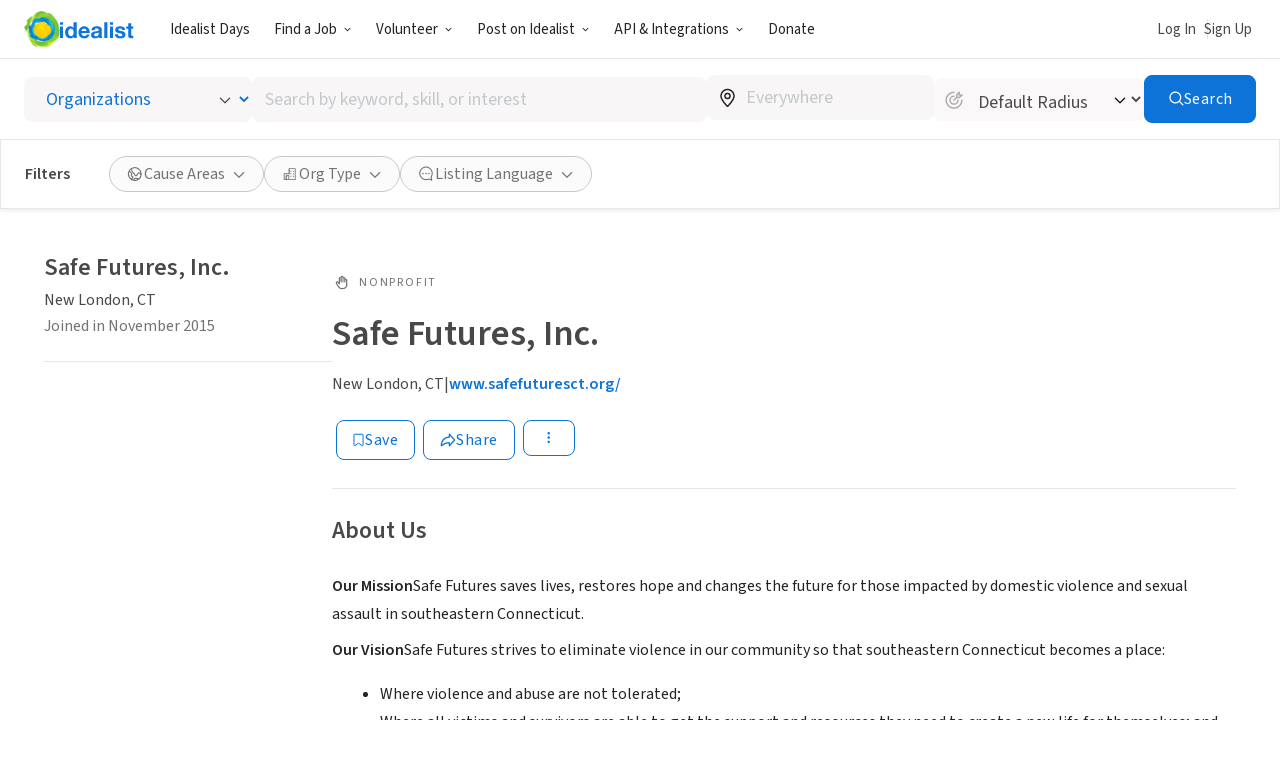

--- FILE ---
content_type: text/html; charset=UTF-8
request_url: https://www.idealist.org/en/nonprofit/04503b97f8774a44b90a1337aa29b668-safe-futures-inc-new-london
body_size: 171593
content:
<!DOCTYPE html>
<html lang="en">
  <head>
    <meta charset="utf-8">
    


    <meta name="viewport"
          content="width=device-width, initial-scale=1, minimum-scale=1, shrink-to-fit=no">
    <meta http-equiv="x-ua-compatible" content="ie=edge">
    <meta name="google-site-verification"
          content="cZk3kuptNOWn8YM9zKNFNiqJmkt9XJpBXogACmnqEAo" />
    <link rel="apple-touch-icon" sizes="180x180" href="/apple-touch-icon.png">
    <link rel="icon" type="image/png" sizes="32x32" href="/favicon-32x32.png">
    <link rel="icon" type="image/png" sizes="16x16" href="/favicon-16x16.png">
    <link rel="manifest" href="/manifest.json">
    <link rel="mask-icon" href="/safari-pinned-tab.svg" color="#0275d8">
    <link rel="shortcut icon" href="/favicon.ico?version=GvkNLMOvjL">
    <meta name="apple-mobile-web-app-title" content="Idealist">
    <meta name="application-name" content="Idealist">
    <meta name="theme-color" content="#ffffff">
    <meta name="twitter:card" content="summary_large_image">
    

  
  <meta property="og:image" content="/assets/e326b6247cff373add3095be19b17e081bd4a91c/images/og-image.jpg">
  


    
    
      <title>Safe Futures, Inc. - Organization
        
      - Idealist</title>
      <meta property="og:title" content="Safe Futures, Inc. - Organization">
    
    <script>
  window.__webpack_public_path__ = '/assets/e326b6247cff373add3095be19b17e081bd4a91c/js/en/';
  window.Idealist = {};
  
  window.Idealist._version = 2252;
  
  window.dataLayer = window.dataLayer || [];
</script>
    <script>
  
    
    (function() {
      var xhr = new XMLHttpRequest();
      xhr.addEventListener('load', () => {
        if (window.performance) performance.mark('Received user data');
        Idealist.initUserEnvironment = JSON.parse(xhr.responseText);
      });
      if (window.performance) performance.mark('Requesting user data');
      xhr.open('GET', '/data/environment', true);
      xhr.send();
    })();
  
</script>
    <link rel="preload" href="/fonts/source-sans-3/source-sans-3-latin-wght-normal.woff2" as="font" type="font/woff" crossorigin>
<style>
  :root {
    --transition: 0.3s cubic-bezier(0.215, 0.61, 0.355, 1);
    --color-black: #000;
    --color-white: #fff;
    --color-brandBlue: #0d73d9;
    --color-brandGreen: #68bd53;
    --color-brandYellow: #f7c702;
    --color-skyBlue: #5dc2f1;
    --color-secondarySkyBlue: #1d91e9;
    --color-softBlue: #ebf6ff;
    --color-backgroundBlue: #f8fcff;
    --color-dustyBlue: #bdcddc;
    --color-lightYellow: #fff6d1;
    --color-lightRed: #ffedef;
    --color-lightSage: #dbfdd3;
    --color-lightPurple: #f5edff;
    --color-selectionBlue: #cff0ff;
    --color-backgroundGrey: #fbfbfb;
    --color-inputGrey: #f8f6f6;
    --color-calloutGrey: #f1f1f1;
    --color-selectionGrey: #e6e6e6;
    --color-elementGrey: #c4c8cc;
    --color-lightContentGrey: #717375;
    --color-mediumContentGrey: #484848;
    --color-darkContentGrey: #242424;
    --color-accessibleYellow: #ce8903;
    --color-hoverBlue: #0042c1;
    --color-decorativePlum: #645694;
    --color-brightPlum: #9b489b;
    --color-alertRed: #d0021b;
    --color-alertRedHover: #b40016;
    --color-natureGreen: #2d7b1a;
    --color-backgroundGreen: #ddffd5;
    --color-tagLemonGreen: #7de963;
    --color-lemon: #f7fc26;
    --color-decorativePoppy: #ef444d;
    --color-decorativeStraw: #f9d86d;
    scroll-padding-top: calc(var(--local-base-header-height) + var(--local-desktop-search-height, 0px) + var(--local-search-refinements-height, 0px) + var(--local-flash-message-height, 0px) + var(--local-merger-banner-height, 0px));
    font-family: 'Source Sans Pro', 'Source Sans Pro-fallback', sans-serif;
    color: var(--color-mediumContentGrey);
    font-size: 18px;
}

@media all and (max-width: 991px) {
    :root {
        --local-base-header-height: 124px;
    }
}

@media all and (min-width: 992px) {
    :root {
        --local-base-header-height: 58px;
    }

    :root:has(#sticky-desktop-search-bar) {
        --local-desktop-search-height: 81px;
    }

    :root:has(#merger-banner) {
        --local-merger-banner-height: 80px;
    }
}

:root:has(#flash-message-container) {
    --local-flash-message-height: 50px;
}

:root:has(#sticky-search-refinements) {
    --local-search-refinements-height: 70px;
}

@media all and (min-width: 768px) {
    :root {
        font-size: 20px;
    }
}

@media all and (prefers-reduced-motion: no-preference) {
    :root {
        scroll-behavior: smooth;
    }
}

@media all and (prefers-reduced-motion: reduce) {
    * {
        transition: none !important;
        animation: none !important;
    }
}

@page {
    margin-bottom: 0;
    size: auto;
    box-decoration-break: clone;
}

* {
    box-sizing: border-box;
    font-family: 'Source Sans Pro', 'Source Sans Pro-fallback', sans-serif;
    -webkit-font-smoothing: antialiased;
    -moz-osx-font-smoothing: grayscale;
}

body {
    margin: 0;
    box-sizing: border-box;
    --route-loading-one: 0;
}

body[data-loading], body:has(#loadingRoute[data-hydrated]) {
    --route-loading-one: 1;
    --route-loading-display: block;
}

body:has(#scrolledDirection[data-direction="down"]) {
    --scrolled-down-zero: 0;
    --scrolled-down-hidden: hidden;
    --scrolled-down-visible: visible;
}

:root:has(#embed-search-widget) body {
    overflow: hidden;
}

svg {
    box-sizing: content-box;
    pointer-events: none;
}

strong {
    font-weight: 600;
}

button {
    padding: 0;
    appearance: none;
    border: none;
    background-color: transparent;
    cursor: pointer;
    color: inherit;
}

a {
    color: #0d73d9;
}

a:hover {
    color: #0042c1;
}

fieldset {
    border: 0;
    padding: 0;
    margin: 0;
    min-width: 0;
}

.form-submitting {
    --form-submitting-one-if-submitting: 1;
    --form-submitting-display-block-if-submitting: block;
}

:target {
    animation: highlight-target 2s ease;
}

@keyframes highlight-target {
    from {
        background-color: var(--color-softBlue);
    }
    to {
        background-color: inherit;
    }
}

/* Date-picker */
.react-datepicker-popper {
    width: max-content;
}

.react-datepicker__day--selected {
    background-color: var(--color-brandBlue) !important;
}

/*
 * Fonts
 */

@font-face {
    font-family: 'Source Sans Pro-fallback';
    src: local('Verdana');
    size-adjust: 83%;
    ascent-override: 119%;
    descent-override: 52%;
}

@font-face {
    font-family: 'Source Sans Pro';
    font-style: normal;
    font-display: swap;
    font-weight: 200 900;
    src: url(/fonts/source-sans-3/source-sans-3-latin-ext-wght-normal.woff2) format('woff2-variations');
    unicode-range: U+0100-02AF,U+0304,U+0308,U+0329,U+1E00-1E9F,U+1EF2-1EFF,U+2020,U+20A0-20AB,U+20AD-20CF,U+2113,U+2C60-2C7F,U+A720-A7FF;
}

@font-face {
    font-family: 'Source Sans Pro';
    font-style: normal;
    font-display: swap;
    font-weight: 200 900;
    src: url(/fonts/source-sans-3/source-sans-3-latin-wght-normal.woff2) format('woff2-variations');
    unicode-range: U+0000-00FF,U+0131,U+0152-0153,U+02BB-02BC,U+02C6,U+02DA,U+02DC,U+0304,U+0308,U+0329,U+2000-206F,U+2074,U+20AC,U+2122,U+2191,U+2193,U+2212,U+2215,U+FEFF,U+FFFD;
}

@font-face {
    font-family: 'Source Sans Pro';
    font-style: italic;
    font-display: swap;
    font-weight: 200 900;
    src: url(/fonts/source-sans-3/source-sans-3-latin-ext-wght-italic.woff2) format('woff2-variations');
    unicode-range: U+0100-02AF,U+0304,U+0308,U+0329,U+1E00-1E9F,U+1EF2-1EFF,U+2020,U+20A0-20AB,U+20AD-20CF,U+2113,U+2C60-2C7F,U+A720-A7FF;
}

@font-face {
    font-family: 'Source Sans Pro';
    font-style: italic;
    font-display: swap;
    font-weight: 200 900;
    src: url(/fonts/source-sans-3/source-sans-3-latin-wght-italic.woff2) format('woff2-variations');
    unicode-range: U+0000-00FF,U+0131,U+0152-0153,U+02BB-02BC,U+02C6,U+02DA,U+02DC,U+0304,U+0308,U+0329,U+2000-206F,U+2074,U+20AC,U+2122,U+2191,U+2193,U+2212,U+2215,U+FEFF,U+FFFD;
}

</style>
    <link rel="canonical" href="https://www.idealist.org/en/nonprofit/04503b97f8774a44b90a1337aa29b668-safe-futures-inc-new-london">
    <script>
  var isIE11 = typeof window !== 'undefined' && !!window.MSInputMethodContext && !!document.documentMode;

  if (isIE11) {
    alert("Idealist has stopped supporting Internet Explorer as of Jan 1, 2021. Please use a different browser (Chrome, Firefox, Microsoft Edge, etc.).\n\nContact us at support@idealist.org if you have any questions.");
  }
</script>
    
  <script type="text/javascript">
    (function() {
      window._trackJs = {
        token: "fa14a315de3b412494c88f1d3a5803a3",
        enabled: true,
        application: "idealist7-production",
        version: "v2252 2026-01-19T14:02:03Z e326b6247cff373add3095be19b17e081bd4a91c",
        network: {
          enabled: true,
          // Stop automatically tracking 400 or greater network errors
          error: false
        },
        onError: function(payload, error) {
          if (
            payload.environment.userAgent.indexOf('SamsungBrowser/7.2') !== -1 &&
            error.message === 'document.getElementsByClassName.ToString is not a function'
          ) {
            // Ignore misbehaving browser
            // See: https://github.com/SamsungInternet/support/issues/56#issuecomment-402423676
            return false
          }

          if (
            error.message === 'window.dor.by is not a function' &&
            payload.environment.userAgent.indexOf('Android') !== -1 &&
            payload.environment.userAgent.indexOf('Chrome/') !== -1
          ) {
            return false
          }

          payload.console.push({
            severity: 'log',
            timestamp: new Date().toISOString(),
            message: window._trackJs.user
          });

          payload.console.push({
            severity: 'log',
            timestamp: new Date().toISOString(),
            message: document.cookie
          });

          return true;
        }
      };

      window.Idealist.beforeTrackJsErrors = []
      window.Idealist.trackErrorBeforeTrackJs = function(event) {
        window.Idealist.beforeTrackJsErrors.push(event.error)
      }

      window.addEventListener('error', window.Idealist.trackErrorBeforeTrackJs)
    })();
  </script>

    
      
  <!-- start Mixpanel --><script type="text/javascript">(function(e,a){if(!a.__SV){var b=window;try{var c,l,i,j=b.location,g=j.hash;c=function(a,b){return(l=a.match(RegExp(b+"=([^&]*)")))?l[1]:null};g&&c(g,"state")&&(i=JSON.parse(decodeURIComponent(c(g,"state"))),"mpeditor"===i.action&&(b.sessionStorage.setItem("_mpcehash",g),history.replaceState(i.desiredHash||"",e.title,j.pathname+j.search)))}catch(m){}var k,h;window.mixpanel=a;a._i=[];a.init=function(b,c,f){function e(b,a){var c=a.split(".");2==c.length&&(b=b[c[0]],a=c[1]);b[a]=function(){b.push([a].concat(Array.prototype.slice.call(arguments,
  0)))}}var d=a;"undefined"!==typeof f?d=a[f]=[]:f="mixpanel";d.people=d.people||[];d.toString=function(b){var a="mixpanel";"mixpanel"!==f&&(a+="."+f);b||(a+=" (stub)");return a};d.people.toString=function(){return d.toString(1)+".people (stub)"};k="disable time_event track track_pageview track_links track_forms register register_once alias unregister identify name_tag set_config reset people.set people.set_once people.increment people.append people.union people.track_charge people.clear_charges people.delete_user".split(" ");
  for(h=0;h<k.length;h++)e(d,k[h]);a._i.push([b,c,f])};a.__SV=1.2;b=e.createElement("script");b.type="text/javascript";b.async=!0;b.crossorigin="anonymous";b.src="undefined"!==typeof MIXPANEL_CUSTOM_LIB_URL?MIXPANEL_CUSTOM_LIB_URL:"file:"===e.location.protocol&&"//cdn.mxpnl.com/libs/mixpanel-2-latest.min.js".match(/^\/\//)?"https://cdn.mxpnl.com/libs/mixpanel-2-latest.min.js":"//cdn.mxpnl.com/libs/mixpanel-2-latest.min.js";c=e.getElementsByTagName("script")[0];c.parentNode.insertBefore(b,c)}})(document,window.mixpanel||[]);
  mixpanel.init("bd316441f4a7db36004205fe4db3d15b", {
    debug: false,
    cross_subdomain_cookie: true,
    ignore_dnt: true
  });</script><!-- end Mixpanel -->

      
  <script>(function(w,d,s,l,i){w[l]=w[l]||[];w[l].push({'gtm.start':
  new Date().getTime(),event:'gtm.js'});var f=d.getElementsByTagName(s)[0],
  j=d.createElement(s),dl=l!='dataLayer'?'&l='+l:'';j.async=true;j.src=
  'https://www.googletagmanager.com/gtm.js?id='+i+dl;f.parentNode.insertBefore(j,f);
  })(window,document,'script','dataLayer','GTM-TMDWTM2');</script>

    
    <script>
  window.Idealist.setGMapsError = function(errorType) {
    window.Idealist.gmapsErrors = window.Idealist.gmapsErrors || [];
    window.Idealist.gmapsErrors.push(errorType);
  }
</script>



<script>
  (g=>{var h,a,k,p="The Google Maps JavaScript API",c="google",l="importLibrary",q="__ib__",m=document,b=window;b=b[c]||(b[c]={});var d=b.maps||(b.maps={}),r=new Set,e=new URLSearchParams,u=()=>h||(h=new Promise(async(f,n)=>{await (a=m.createElement("script"));e.set("libraries",[...r]+"");for(k in g)e.set(k.replace(/[A-Z]/g,t=>"_"+t[0].toLowerCase()),g[k]);e.set("callback",c+".maps."+q);a.src=`https://maps.${c}apis.com/maps/api/js?`+e;d[q]=f;a.onerror=()=>h=n(Error(p+" could not load."));a.nonce=m.querySelector("script[nonce]")?.nonce||"";m.head.append(a)}));d[l]?console.warn(p+" only loads once. Ignoring:",g):d[l]=(f,...n)=>r.add(f)&&u().then(()=>d[l](f,...n))})({
    key: "AIzaSyAaja0AuO1S6nNSSWVkPfIGNCQwjhm4khs",
    v: "weekly",
    // Use the 'v' parameter to indicate the version to use (weekly, beta, alpha, etc.).
    // Add other bootstrap parameters as needed, using camel case.
  });
</script>

<script>
  function gm_authFailure() {
    window.Idealist.setGMapsError('AUTH_FAILURE');
  }
</script>
    

  
    
      <meta name="description" content="Our MissionSafe Futures saves lives, restores hope and changes the future for those impacted by domestic violence and sexual assault in southeastern Connecticut. Our VisionSafe Futures strives to elim" />
    
  

  
  <link rel="alternate" href="https://www.idealist.org/en/nonprofit/04503b97f8774a44b90a1337aa29b668-safe-futures-inc-new-london" hreflang="en" />
  
  <link rel="alternate" href="https://www.idealist.org/es/ong/04503b97f8774a44b90a1337aa29b668-safe-futures-inc-new-london" hreflang="es" />
  
  <link rel="alternate" href="https://www.idealist.org/pt/ong/04503b97f8774a44b90a1337aa29b668-safe-futures-inc-new-london" hreflang="pt" />
  
  <link rel="alternate" href="https://www.idealist.org/en/nonprofit/04503b97f8774a44b90a1337aa29b668-safe-futures-inc-new-london" hreflang="x-default" />

  
  
  
  <script type="application/ld+json">
    {"@context": "https://schema.org/", "@type": "Organization", "name": "Safe Futures, Inc.", "url": "https://www.idealist.org/en/nonprofit/04503b97f8774a44b90a1337aa29b668-safe-futures-inc-new-london", "description": "\n<p><strong>Our Mission</strong>Safe Futures saves lives, restores hope and changes the future for those impacted by domestic violence and sexual assault in southeastern Connecticut.</p><p><strong>Our Vision</strong>Safe Futures strives to eliminate violence in our community so that southeastern Connecticut becomes a place:</p><ul><li>Where violence and abuse are not tolerated;</li><li>Where all victims and survivors are able to get the support and resources they need to create a new life for themselves; and</li><li>Where all children and teens feel safe, and learn the skills to establish healthy friendships and dating relationships.</li></ul><p><strong>Our Values</strong></p><ul><li>Compassion and respect for our clients and each other;</li><li>Empowerment of women and others who have been victimized;</li><li>Confidentiality in our work;</li><li>Excellence in client programs, administration and stewardship of contributions; and</li><li>Partnership with our community.</li></ul>", "address": {"@type": "PostalAddress", "addressLocality": "New London", "addressRegion": "CT", "addressCountry": "US", "streetAddress": "16 Jay Street"}, "areaServed": {"@type": "Country", "name": "US"}, "knowsAbout": ["Children & Youth", "Community Development", "Education", "Volunteering", "Women"], "seeks": {"@type": "Demand", "name": "Person"}}
  </script>
  

  <script type="application/ld+json">
    {"@context": "http://schema.org", "@type": "BreadcrumbList", "itemListElement": [{"@type": "ListItem", "position": 1, "item": {"@id": "https://www.idealist.org/en/?type=ORG&orgType=NONPROFIT", "name": "Nonprofits"}}, {"@type": "ListItem", "position": 2, "item": {"@id": "https://www.idealist.org/en/nonprofit/04503b97f8774a44b90a1337aa29b668-safe-futures-inc-new-london", "name": "Safe Futures, Inc."}}]}
  </script>



    <script>
  if ('serviceWorker' in navigator) {
    window.addEventListener('load', function() {
      const swUrl = '/sw.js?version=2252&cdnUri=/assets';
      const registered = navigator.serviceWorker.register(swUrl);
      if (registered && typeof registered.then === "function") {
        registered.then(function(registration) {
          console.log('ServiceWorker registration successful with scope: ', registration.scope);
        }, function(err) {
          console.log('ServiceWorker registration failed: ', err);
        });
      }
    });
  }
</script>
  </head>
  <body>
    
      
  <noscript><iframe src="https://www.googletagmanager.com/ns.html?id=GTM-TMDWTM2"
  height="0" width="0" style="display:none;visibility:hidden"></iframe></noscript>

    
    
  
    <style data-styled="true" data-styled-version="6.1.24">.hfbfNc{display:block;flex-direction:row;}/*!sc*/
@media screen and (min-width: 992px){.hfbfNc{display:flex;}}/*!sc*/
.bIUEsi{position:relative;}/*!sc*/
.bdXkWn{position:absolute;top:50%;right:19px;top:50%;right:19px;transform:translateY(-50%);}/*!sc*/
.jOSgtD{display:none;}/*!sc*/
@media screen and (min-width: 576px){.jOSgtD{display:none;}}/*!sc*/
@media screen and (min-width: 768px){.jOSgtD{display:none;}}/*!sc*/
@media screen and (min-width: 992px){.jOSgtD{display:block;}}/*!sc*/
@media screen and (min-width: 1280px){.jOSgtD{display:block;}}/*!sc*/
.fvGcVc{margin-bottom:16px;}/*!sc*/
.hfiYVm{display:flex;flex-direction:column;}/*!sc*/
.BRuGy{margin-top:4px;margin-bottom:4px;}/*!sc*/
.eUaLqQ{display:none;}/*!sc*/
@media screen and (min-width: 576px){.eUaLqQ{display:none;}}/*!sc*/
@media screen and (min-width: 768px){.eUaLqQ{display:block;}}/*!sc*/
@media screen and (min-width: 992px){.eUaLqQ{display:block;}}/*!sc*/
@media screen and (min-width: 1280px){.eUaLqQ{display:block;}}/*!sc*/
.gebClt{margin-bottom:24px;}/*!sc*/
.krSWEe{display:flex;align-items:center;}/*!sc*/
.jVkjzC{margin-right:8px;display:inline-flex;color:var(--color-lightContentGrey);}/*!sc*/
.QvMNW{margin-bottom:12px;display:flex;align-items:center;grid-gap:16px;}/*!sc*/
@media screen and (min-width: 992px){.QvMNW{margin-bottom:24px;}}/*!sc*/
.bOdhEF{position:relative;display:flex;flex-wrap:wrap;}/*!sc*/
.SjldZ{margin:4px;}/*!sc*/
.ehCzrM{padding-left:0;padding-right:0;margin-bottom:8px;}/*!sc*/
.jjqrdD{margin-bottom:-32px;display:flex;}/*!sc*/
.eYzXYC{margin-bottom:32px;width:100%;}/*!sc*/
@media screen and (min-width: 576px){.eYzXYC{width:100%;}}/*!sc*/
@media screen and (min-width: 768px){.eYzXYC{width:100%;}}/*!sc*/
@media screen and (min-width: 992px){.eYzXYC{width:50%;}}/*!sc*/
.dpiNYG{margin-right:6px;display:inline-flex;}/*!sc*/
.hvkivb{position:relative;padding-top:64px;padding-bottom:64px;padding-left:32px;padding-right:32px;display:flex;flex:1;background-color:var(--color-white);border-radius:4px;border-radius:4px;box-shadow:0 2px 4px rgba(0, 0, 0, 0.1);}/*!sc*/
.cNlSgI{display:flex;width:0%;justify-content:center;}/*!sc*/
@media screen and (min-width: 576px){.cNlSgI{width:0%;}}/*!sc*/
@media screen and (min-width: 768px){.cNlSgI{width:50%;}}/*!sc*/
.euWsji{width:100%;text-align:center;}/*!sc*/
@media screen and (min-width: 576px){.euWsji{width:100%;}}/*!sc*/
@media screen and (min-width: 768px){.euWsji{width:50%;}}/*!sc*/
@media screen and (min-width: 576px){.euWsji{text-align:center;}}/*!sc*/
@media screen and (min-width: 768px){.euWsji{text-align:left;}}/*!sc*/
data-styled.g2[id="sc-1pfcxqe-0"]{content:"hfbfNc,bIUEsi,bdXkWn,jOSgtD,fvGcVc,hfiYVm,BRuGy,eUaLqQ,gebClt,krSWEe,jVkjzC,QvMNW,bOdhEF,SjldZ,ehCzrM,jjqrdD,eYzXYC,dpiNYG,hvkivb,cNlSgI,euWsji,"}/*!sc*/
.hnthed{color:var(--color-brandBlue);font-weight:600;overflow-wrap:break-word;}/*!sc*/
.hnthed,.hnthed:active,.hnthed:visited{text-decoration:none;}/*!sc*/
.hnthed:hover{color:var(--color-hoverBlue);text-decoration:underline;}/*!sc*/
data-styled.g3[id="sc-12kw2ys-0"]{content:"hnthed,"}/*!sc*/
.iTbsou{font-weight:600;font-size:18px;line-height:1.75;margin-bottom:0;color:var(--color-brandBlue);}/*!sc*/
.iTbsou:first-child{margin-top:0;}/*!sc*/
.iTbsou >*:first-child{margin-top:0;}/*!sc*/
@media all and (min-width: 768px){.iTbsou{font-size:20px;}}/*!sc*/
.fmDnGD{font-weight:600;font-size:18px;line-height:1.75;margin-bottom:0;line-height:1;}/*!sc*/
.fmDnGD:first-child{margin-top:0;}/*!sc*/
.fmDnGD >*:first-child{margin-top:0;}/*!sc*/
@media all and (min-width: 768px){.fmDnGD{font-size:20px;}}/*!sc*/
.igdqYO{font-weight:600;font-size:14px;line-height:1.875;margin-bottom:0;}/*!sc*/
.igdqYO:first-child{margin-top:0;}/*!sc*/
.igdqYO >*:first-child{margin-top:0;}/*!sc*/
@media all and (min-width: 768px){.igdqYO{font-size:16px;}}/*!sc*/
.kXKKLr{font-weight:400;font-size:14px;line-height:1.875;line-height:normal;}/*!sc*/
.kXKKLr:first-child{margin-top:0;}/*!sc*/
.kXKKLr >*:first-child{margin-top:0;}/*!sc*/
@media all and (min-width: 768px){.kXKKLr{font-size:16px;}}/*!sc*/
.kXKKLr a{font-weight:600;}/*!sc*/
.NfQqv{font-weight:600;font-size:22px;line-height:1.458333333333333;margin:0;}/*!sc*/
.NfQqv:first-child{margin-top:0;}/*!sc*/
.NfQqv >*:first-child{margin-top:0;}/*!sc*/
@media all and (min-width: 768px){.NfQqv{font-size:24px;}}/*!sc*/
.dIpTiK{color:var(--color-lightContentGrey);display:inline-block;}/*!sc*/
@media screen and (min-width: 576px){.dIpTiK{display:inline-block;}}/*!sc*/
@media screen and (min-width: 768px){.dIpTiK{display:inline-block;}}/*!sc*/
@media screen and (min-width: 992px){.dIpTiK{display:block;}}/*!sc*/
.igjDwh{font-weight:400;font-size:12px;letter-spacing:1.8px;text-transform:uppercase;line-height:1.5;margin-top:0;margin-bottom:0;color:var(--color-lightContentGrey);}/*!sc*/
.igjDwh:first-child{margin-top:0;}/*!sc*/
.igjDwh >*:first-child{margin-top:0;}/*!sc*/
.bhjqOy{font-weight:600;font-size:26px;line-height:1.25;margin-bottom:24px;color:var(--color-mediumContentGrey);line-height:1;}/*!sc*/
.bhjqOy:first-child{margin-top:0;}/*!sc*/
.bhjqOy >*:first-child{margin-top:0;}/*!sc*/
@media all and (min-width: 768px){.bhjqOy{font-size:32px;}}/*!sc*/
@media all and (min-width: 992px){.bhjqOy{font-size:36px;}}/*!sc*/
.gcWlFE{font-weight:600;font-size:22px;line-height:1.458333333333333;}/*!sc*/
.gcWlFE:first-child{margin-top:0;}/*!sc*/
.gcWlFE >*:first-child{margin-top:0;}/*!sc*/
@media all and (min-width: 768px){.gcWlFE{font-size:24px;}}/*!sc*/
.jSQJe{font-weight:600;font-size:26px;line-height:1.25;margin-bottom:16px;}/*!sc*/
.jSQJe:first-child{margin-top:0;}/*!sc*/
.jSQJe >*:first-child{margin-top:0;}/*!sc*/
@media all and (min-width: 768px){.jSQJe{font-size:32px;}}/*!sc*/
@media all and (min-width: 992px){.jSQJe{font-size:36px;}}/*!sc*/
.eSyfJq{font-weight:400;font-size:18px;line-height:1.75;margin-bottom:16px;}/*!sc*/
.eSyfJq:first-child{margin-top:0;}/*!sc*/
.eSyfJq >*:first-child{margin-top:0;}/*!sc*/
@media all and (min-width: 768px){.eSyfJq{font-size:20px;}}/*!sc*/
data-styled.g4[id="sc-1oq5f4p-0"]{content:"iTbsou,fmDnGD,igdqYO,kXKKLr,NfQqv,dIpTiK,igjDwh,bhjqOy,gcWlFE,jSQJe,eSyfJq,"}/*!sc*/
.eyBWgi{--toast-list-offset:20px;position:fixed;bottom:var(--toast-list-offset);left:var(--toast-list-offset);z-index:1000;display:flex;flex-direction:column;width:780px;max-width:calc(100vw - var(--toast-list-offset) * 2);justify-content:stretch;gap:10px;}/*!sc*/
data-styled.g5[id="sc-kjisn4-0"]{content:"eyBWgi,"}/*!sc*/
.jaFDQv{background:currentcolor;display:inline-flex;flex-shrink:0;pointer-events:none;vertical-align:middle;-webkit-mask-image:var(--src);mask-image:var(--src);-webkit-mask-repeat:no-repeat;mask-repeat:no-repeat;-webkit-mask-position:center;mask-position:center;}/*!sc*/
data-styled.g6[id="sc-r8vw27-0"]{content:"jaFDQv,"}/*!sc*/
.eAwYhi{display:inline-flex;gap:8px;align-items:center;justify-content:center;text-decoration:none;font-family:inherit;cursor:pointer;transition:all var(--transition);border:1px solid transparent;}/*!sc*/
.eAwYhi:disabled{cursor:not-allowed;opacity:0.6;}/*!sc*/
.eAwYhi.full-width{width:100%;}/*!sc*/
.eAwYhi.primary{border-radius:8px;font-weight:400;letter-spacing:0.5px;background-color:var(--color-brandBlue);border-color:var(--color-brandBlue);color:var(--color-white);}/*!sc*/
.eAwYhi.primary:hover,.eAwYhi.primary:focus{background-color:var(--color-hoverBlue);border-color:var(--color-hoverBlue);text-decoration:none;}/*!sc*/
.eAwYhi.secondary{border-radius:8px;font-weight:400;letter-spacing:0.5px;border-color:var(--color-brandBlue);color:var(--color-brandBlue);}/*!sc*/
.eAwYhi.secondary:hover,.eAwYhi.secondary:focus{background-color:var(--color-softBlue);text-decoration:none;}/*!sc*/
.eAwYhi.secondary-white{border-radius:8px;font-weight:400;letter-spacing:0.5px;border-color:var(--color-white);color:var(--color-white);}/*!sc*/
.eAwYhi.secondary-white:hover,.eAwYhi.secondary-white:focus{color:var(--color-brandBlue);background-color:var(--color-softBlue);text-decoration:none;}/*!sc*/
.eAwYhi.secondary-green{border-radius:8px;font-weight:400;letter-spacing:0.5px;border-color:var(--color-selectionGrey);color:var(--color-lightContentGrey);}/*!sc*/
.eAwYhi.secondary-green:hover,.eAwYhi.secondary-green:focus{color:var(--color-white);background-color:var(--color-brandGreen);border-color:var(--color-brandGreen);text-decoration:none;}/*!sc*/
.eAwYhi.danger{border-radius:8px;font-weight:400;letter-spacing:0.5px;background-color:var(--color-alertRed);border-color:var(--color-alertRed);color:var(--color-white);}/*!sc*/
.eAwYhi.danger:hover,.eAwYhi.danger:focus{background-color:var(--color-alertRedHover);border-color:var(--color-alertRedHover);text-decoration:none;}/*!sc*/
.eAwYhi.danger-outline{border-radius:8px;font-weight:400;letter-spacing:0.5px;border-color:var(--color-alertRed);color:var(--color-alertRedHover);}/*!sc*/
.eAwYhi.danger-outline:hover,.eAwYhi.danger-outline:focus{background-color:var(--color-alertRedHover);color:white;text-decoration:none;}/*!sc*/
.eAwYhi.tertiary{border-radius:8px;font-weight:400;letter-spacing:0.5px;color:var(--color-brandBlue);font-weight:600;}/*!sc*/
.eAwYhi.tertiary:hover,.eAwYhi.tertiary:focus{color:var(--color-hoverBlue);text-decoration-line:underline;text-decoration-color:var(--color-hoverBlue);}/*!sc*/
.eAwYhi.tertiary-grey{border-radius:8px;font-weight:400;letter-spacing:0.5px;color:var(--color-mediumContentGrey);font-weight:700;}/*!sc*/
.eAwYhi.tertiary-grey:hover,.eAwYhi.tertiary-grey:focus{color:var(--color-hoverBlue);text-decoration-line:underline;text-decoration-color:var(--color-mediumContentGrey);}/*!sc*/
.eAwYhi.tertiary-white{color:var(--color-brandBlue);font-weight:600;overflow-wrap:break-word;color:white;text-decoration-line:underline;}/*!sc*/
.eAwYhi.tertiary-white,.eAwYhi.tertiary-white:active,.eAwYhi.tertiary-white:visited{text-decoration:none;}/*!sc*/
.eAwYhi.tertiary-white:hover{color:var(--color-hoverBlue);text-decoration:underline;}/*!sc*/
.eAwYhi.tertiary-white:hover{color:white;text-decoration-color:white;}/*!sc*/
.eAwYhi.tertiary-danger{border-radius:8px;font-weight:400;letter-spacing:0.5px;color:var(--color-alertRedHover);font-weight:700;}/*!sc*/
.eAwYhi.tertiary-danger:hover,.eAwYhi.tertiary-danger:focus{text-decoration-line:underline;text-decoration-color:var(--color-alertRedHover);}/*!sc*/
.eAwYhi.reaction-like{border-radius:8px;font-weight:400;letter-spacing:0.5px;border-color:var(--color-brandBlue);color:var(--color-brandBlue);}/*!sc*/
.eAwYhi.reaction-like svg{translate:0 2px;}/*!sc*/
.eAwYhi.reaction-love{border-radius:8px;font-weight:400;letter-spacing:0.5px;border-color:var(--color-decorativePoppy);color:var(--color-decorativePoppy);}/*!sc*/
.eAwYhi.reaction-inspired{border-radius:8px;font-weight:400;letter-spacing:0.5px;border-color:var(--color-accessibleYellow);color:var(--color-accessibleYellow);}/*!sc*/
.eAwYhi.link{color:var(--color-brandBlue);font-weight:600;overflow-wrap:break-word;}/*!sc*/
.eAwYhi.link,.eAwYhi.link:active,.eAwYhi.link:visited{text-decoration:none;}/*!sc*/
.eAwYhi.link:hover{color:var(--color-hoverBlue);text-decoration:underline;}/*!sc*/
.eAwYhi.link-grey{color:var(--color-brandBlue);font-weight:600;overflow-wrap:break-word;color:var(--color-mediumContentGrey);}/*!sc*/
.eAwYhi.link-grey,.eAwYhi.link-grey:active,.eAwYhi.link-grey:visited{text-decoration:none;}/*!sc*/
.eAwYhi.link-grey:hover{color:var(--color-hoverBlue);text-decoration:underline;}/*!sc*/
.eAwYhi.link-danger{color:var(--color-brandBlue);font-weight:600;overflow-wrap:break-word;color:var(--color-alertRedHover);}/*!sc*/
.eAwYhi.link-danger,.eAwYhi.link-danger:active,.eAwYhi.link-danger:visited{text-decoration:none;}/*!sc*/
.eAwYhi.link-danger:hover{color:var(--color-hoverBlue);text-decoration:underline;}/*!sc*/
.eAwYhi.link-white{color:var(--color-brandBlue);font-weight:600;overflow-wrap:break-word;color:white;text-decoration-line:underline;}/*!sc*/
.eAwYhi.link-white,.eAwYhi.link-white:active,.eAwYhi.link-white:visited{text-decoration:none;}/*!sc*/
.eAwYhi.link-white:hover{color:var(--color-hoverBlue);text-decoration:underline;}/*!sc*/
.eAwYhi.link-white:hover{color:white;text-decoration-color:white;}/*!sc*/
.eAwYhi.inactive{border-radius:8px;font-weight:400;letter-spacing:0.5px;background-color:var(--color-selectionGrey);color:var(--color-mediumContentGrey);}/*!sc*/
.eAwYhi.glow-up{border-radius:8px;font-weight:400;letter-spacing:0.5px;background:linear-gradient(var(--color-softBlue),var(--color-softBlue)) padding-box,linear-gradient( 270deg,var(--color-brandYellow),var(--color-brandGreen),var(--color-brandBlue) ) border-box;border:3px solid transparent;}/*!sc*/
.eAwYhi.tiny{font-size:12px;padding:0 4px;}/*!sc*/
.eAwYhi.small{font-size:14px;padding:0.4em 1.2em;}/*!sc*/
.eAwYhi.medium{font-size:16px;padding:8px 16px;}/*!sc*/
.eAwYhi.large{font-size:18px;padding:12px 24px;}/*!sc*/
.eAwYhi.tiny.no-padding,.eAwYhi.small.no-padding,.eAwYhi.medium.no-padding,.eAwYhi.large.no-padding{padding:0;}/*!sc*/
.eAwYhi.tiny.no-bold,.eAwYhi.small.no-bold,.eAwYhi.medium.no-bold,.eAwYhi.large.no-bold{font-weight:400;}/*!sc*/
.eAwYhi.rounded{border-radius:1000rem;}/*!sc*/
data-styled.g7[id="sc-1w2vike-0"]{content:"eAwYhi,"}/*!sc*/
.laTaTT{display:inline-flex;margin:-1px -2px;}/*!sc*/
data-styled.g8[id="sc-1w2vike-1"]{content:"laTaTT,"}/*!sc*/
.dUsjcR{display:flex;align-items:center;gap:12px;font-size:18px;}/*!sc*/
data-styled.g22[id="sc-189w2oz-0"]{content:"dUsjcR,"}/*!sc*/
.gmPQVI{display:flex;flex:10;align-items:center;gap:12px;}/*!sc*/
data-styled.g23[id="sc-189w2oz-1"]{content:"gmPQVI,"}/*!sc*/
.grqHmw{position:relative;}/*!sc*/
.grqHmw .react-autosuggest__input{appearance:none;margin:0;padding:11px 12px;font:inherit;font-size:18px;color:var(--color-darkContentGrey);border-radius:8px;border:solid 1px;border-color:var(--color-elementGrey);height:45px;width:100%;background-color:var(--color-white);transition:all var(--transition);}/*!sc*/
.grqHmw .react-autosuggest__input ::placeholder{color:var(--color-elementGrey);}/*!sc*/
.grqHmw .react-autosuggest__input:focus{border-color:var(--color-brandBlue);box-shadow:0 0 0 1px var(--color-brandBlue);outline:0;}/*!sc*/
.grqHmw .react-autosuggest__input:disabled{background-color:var(--color-inputGrey);}/*!sc*/
.grqHmw .react-autosuggest__suggestions-container{display:none;}/*!sc*/
.grqHmw .react-autosuggest__suggestions-container--open,.grqHmw .react-autosuggest__suggestions-container[data-loading='true']{display:block;margin-top:4px;position:absolute;width:100%;overflow-y:scroll;max-height:400px;border:1px solid;border-color:var(--color-elementGrey);background-color:#fff;font-size:18px;line-height:19px;border-radius:8px;z-index:2;}/*!sc*/
.grqHmw .react-autosuggest__suggestions-list{margin:0;padding:0 0px;list-style-type:none;}/*!sc*/
.grqHmw .react-autosuggest__suggestion{cursor:pointer;padding:10px 1em;transition:all var(--transition);box-shadow:0 -0px rgba(255,255,255,0) inset,0 0px rgba(255,255,255,0) inset;}/*!sc*/
.grqHmw .react-autosuggest__suggestion >.disabled{background-color:var(--color-calloutGrey);margin:-10px -1em;padding:10px 1em;}/*!sc*/
.grqHmw .react-autosuggest__suggestion:not(:first-child){border-top:1px dashed var(--color-selectionGrey);}/*!sc*/
.grqHmw .react-autosuggest__suggestion--highlighted{background-color:var(--color-calloutGrey);box-shadow:0 -0px white inset,0 0px white inset;}/*!sc*/
data-styled.g24[id="sc-kfk12z-0"]{content:"grqHmw,"}/*!sc*/
.cutVlk{position:relative;}/*!sc*/
data-styled.g25[id="sc-kfk12z-1"]{content:"cutVlk,"}/*!sc*/
.hlUUjc{border:0;clip:rect(0 0 0 0);height:1px;margin:-1px;overflow:hidden;padding:0;position:absolute;width:1px;}/*!sc*/
data-styled.g30[id="sc-n80nf7-0"]{content:"hlUUjc,"}/*!sc*/
.kbByvT{position:relative;display:flex;font-size:16px;height:45px;width:auto;background:var(--input-background-color);border-radius:8px;color:var(--color-darkContentGrey);transition:all var(--transition);box-shadow:0 0 0 var(--input-shadow-size,0) var(--input-highlight-color);border:solid 1px var(--input-border-color);overflow:hidden;--input-affix-text-color:var(--color-lightContentGrey);--input-background-color:var(--color-inputGrey);--input-highlight-color:var(--color-elementGrey);--input-border-color:var(--input-background-color);--input-highlight-color:var(--color-elementGrey);}/*!sc*/
.kbByvT input:placeholder-shown+label{display:none;}/*!sc*/
.kbByvT:focus-within{--input-highlight-color:var(--color-brandBlue);--input-shadow-size:1px;}/*!sc*/
.kbByvT:focus-within{--input-border-color:var(--color-brandBlue);}/*!sc*/
@media all and (min-width:768px){.kbByvT{font-size:18px;}}/*!sc*/
.hLMeHw{position:relative;display:flex;font-size:16px;height:45px;width:100%;background:var(--input-background-color);border-radius:8px;color:var(--color-darkContentGrey);transition:all var(--transition);box-shadow:0 0 0 var(--input-shadow-size,0) var(--input-highlight-color);border:solid 1px var(--input-border-color);overflow:hidden;--input-affix-text-color:var(--color-lightContentGrey);--input-background-color:var(--color-inputGrey);--input-highlight-color:var(--color-elementGrey);--input-border-color:var(--input-background-color);--input-highlight-color:var(--color-elementGrey);}/*!sc*/
.hLMeHw input:placeholder-shown+label{display:none;}/*!sc*/
.hLMeHw:focus-within{--input-highlight-color:var(--color-brandBlue);--input-shadow-size:1px;}/*!sc*/
.hLMeHw:focus-within{--input-border-color:var(--color-brandBlue);}/*!sc*/
@media all and (min-width:768px){.hLMeHw{font-size:18px;}}/*!sc*/
.hqGiWu{position:relative;display:flex;font-size:16px;height:45px;width:auto;background:var(--input-background-color);border-radius:8px;color:var(--color-darkContentGrey);transition:all var(--transition);box-shadow:0 0 0 var(--input-shadow-size,0) var(--input-highlight-color);border:solid 1px var(--input-border-color);overflow:hidden;--input-affix-text-color:var(--color-lightContentGrey);--input-background-color:var(--color-white);--input-highlight-color:var(--color-elementGrey);--input-border-color:var(--input-highlight-color);--input-highlight-color:var(--color-elementGrey);}/*!sc*/
.hqGiWu:focus-within{--input-highlight-color:var(--color-brandBlue);--input-shadow-size:1px;}/*!sc*/
@media all and (min-width:768px){.hqGiWu{font-size:18px;}}/*!sc*/
data-styled.g33[id="sc-ac1vx5-0"]{content:"kbByvT,hLMeHw,hqGiWu,"}/*!sc*/
.eeyQHz{display:inline-flex;align-items:center;color:var(--input-affix-text-color);background:var(--input-affix-background-color);transition:all var(--transition);}/*!sc*/
data-styled.g34[id="sc-ac1vx5-1"]{content:"eeyQHz,"}/*!sc*/
.fsGGvJ{padding:11px 12px;flex:1;width:100%;appearance:none;box-shadow:none;border:none;outline:none;font:inherit;background:transparent;}/*!sc*/
.fsGGvJ::placeholder{color:var(--color-elementGrey);}/*!sc*/
data-styled.g35[id="sc-ac1vx5-2"]{content:"fsGGvJ,"}/*!sc*/
.heSbrV{line-height:0;padding-left:12px;}/*!sc*/
data-styled.g36[id="sc-1bvbxcd-0"]{content:"heSbrV,"}/*!sc*/
.fdqyy{margin-left:-4.75px;margin-right:-4.75px;}/*!sc*/
data-styled.g37[id="sc-wdiy1u-0"]{content:"fdqyy,"}/*!sc*/
.beqXWj{position:relative;}/*!sc*/
data-styled.g42[id="sc-1nql2tu-0"]{content:"beqXWj,"}/*!sc*/
.gdGChf{height:48px;}/*!sc*/
data-styled.g46[id="sc-1fdg5mc-0"]{content:"gdGChf,"}/*!sc*/
.enKkyd.skeleton{background-color:var(--color-calloutGrey);background-position:center;background-repeat:no-repeat;background-size:contain;}/*!sc*/
data-styled.g47[id="sc-7wwekv-0"]{content:"enKkyd,"}/*!sc*/
.QQXKm{flex:1;max-width:258px;}/*!sc*/
data-styled.g48[id="sc-s3dk1x-0"]{content:"QQXKm,"}/*!sc*/
.fOeldj{flex:2;}/*!sc*/
data-styled.g49[id="sc-1h5fa2l-0"]{content:"fOeldj,"}/*!sc*/
.izAkIK{width:100%;height:45px;padding-left:1em;padding-right:36px;border:solid 1px var(--color-elementGrey);color:var(--color-darkContentGrey);background-color:white;border-radius:8px;appearance:none;font-size:16px;font-family:'Source Sans Pro','Source Sans Pro-fallback',sans-serif;transition:all var(--transition);}/*!sc*/
.izAkIK:disabled+div{display:none;}/*!sc*/
.izAkIK:focus{border-color:var(--color-brandBlue);box-shadow:0 0 0 1px var(--color-brandBlue) inset;outline:0;}/*!sc*/
.izAkIK::-ms-expand{display:none;}/*!sc*/
.izAkIK option{color:var(--color-mediumContentGrey);}/*!sc*/
@media all and (min-width:768px){.izAkIK{font-size:18px;}}/*!sc*/
data-styled.g50[id="sc-c87l3w-0"]{content:"izAkIK,"}/*!sc*/
.LguBk{border-radius:8px;border:none;background:var(--color-inputGrey);color:var(--color-brandBlue);}/*!sc*/
.LguBk .react-select__control{border:none;background:var(--color-inputGrey);}/*!sc*/
.LguBk .react-select__single-value{color:var(--color-brandBlue);}/*!sc*/
data-styled.g51[id="sc-17dxu6v-0"]{content:"LguBk,"}/*!sc*/
.jJgZYQ{max-width:336px;flex:1;}/*!sc*/
data-styled.g52[id="sc-klpij5-0"]{content:"jJgZYQ,"}/*!sc*/
.ivfDqn{flex:1;min-width:106px;max-width:162px;}/*!sc*/
data-styled.g53[id="sc-bhre9f-0"]{content:"ivfDqn,"}/*!sc*/
.hnPKxn{display:inline-flex;--details-one-closed-minus-one-open:1;--details-one-closed-zero-open:1;}/*!sc*/
@media all and (min-width:992px){.hnPKxn{position:relative;}}/*!sc*/
.hnPKxn[open]{z-index:200;--details-one-closed-minus-one-open:-1;--details-one-closed-zero-open:0;--details-brand-blue-when-open:var(--color-brandBlue);--details-callout-grey-when-open:var(--color-calloutGrey);--details-selection-grey-when-open:var(--color-selectionGrey);}/*!sc*/
.hnPKxn.details-state-open menu{transition:var(--transition);transition-property:transform;}/*!sc*/
.hnPKxn.details-state-closed menu{visibility:hidden;}/*!sc*/
@media all and (max-width:991px){.hnPKxn.details-state-closed menu{transform:translateY(-10%);}}/*!sc*/
@media all and (min-width:992px){.hnPKxn.details-state-closed menu{transform:translateY(-10px);}}/*!sc*/
data-styled.g54[id="sc-t5vz5l-0"]{content:"hnPKxn,"}/*!sc*/
.fdHTcp{list-style:'';position:relative;z-index:100;}/*!sc*/
.fdHTcp::-webkit-details-marker{display:none;}/*!sc*/
data-styled.g55[id="sc-t5vz5l-1"]{content:"fdHTcp,"}/*!sc*/
.ggUHTx{position:relative;flex-shrink:0;color:var(--color-black);}/*!sc*/
.ggUHTx:has(select:disabled){opacity:0.75;--local-location-radius-display-chevron:none;}/*!sc*/
data-styled.g56[id="sc-1jj9xwp-0"]{content:"ggUHTx,"}/*!sc*/
.zFoR{appearance:none;height:43px;background:var(--color-inputGrey);border:none;padding-top:11px;padding-bottom:11px;padding-left:40px;padding-right:40px;border-radius:8px;font-size:18px;font-family:'Source Sans Pro','Source Sans Pro-fallback',sans-serif;color:inherit;width:100%;}/*!sc*/
.zFoR:focus{border-color:var(--color-brandBlue);box-shadow:0 0 0 1px var(--color-brandBlue) inset;outline:0;}/*!sc*/
.dMJRDZ{appearance:none;height:43px;background:var(--color-inputGrey);border:none;padding-top:11px;padding-bottom:11px;padding-left:40px;padding-right:40px;border-radius:8px;font-size:18px;font-family:'Source Sans Pro','Source Sans Pro-fallback',sans-serif;color:inherit;}/*!sc*/
.dMJRDZ:focus{border-color:var(--color-brandBlue);box-shadow:0 0 0 1px var(--color-brandBlue) inset;outline:0;}/*!sc*/
data-styled.g57[id="sc-1jj9xwp-1"]{content:"zFoR,dMJRDZ,"}/*!sc*/
.hZEtaW{position:absolute;left:8px;top:50%;transform:translateY(-50%);}/*!sc*/
data-styled.g58[id="sc-1jj9xwp-2"]{content:"hZEtaW,"}/*!sc*/
.cLsyeZ{position:absolute;right:16px;top:50%;transform:translateY(-50%);display:var(--local-location-radius-display-chevron);}/*!sc*/
data-styled.g59[id="sc-1jj9xwp-3"]{content:"cLsyeZ,"}/*!sc*/
.hOIbAS{position:fixed;top:0;left:0;width:100%;height:100vh;overflow:hidden;background-color:var(--color-white);z-index:104;display:flex;flex-direction:column;}/*!sc*/
data-styled.g60[id="sc-n9xgc5-0"]{content:"hOIbAS,"}/*!sc*/
.zQrK{align-items:center;background:var(--color-white);display:flex;justify-content:space-between;position:relative;padding:0 24px;height:60px;width:100%;border-bottom:1px solid var(--color-selectionGrey);}/*!sc*/
data-styled.g61[id="sc-n9xgc5-1"]{content:"zQrK,"}/*!sc*/
.gQVvUR{display:flex;flex-direction:column;gap:12px;padding:36px 24px;}/*!sc*/
data-styled.g62[id="sc-n9xgc5-2"]{content:"gQVvUR,"}/*!sc*/
.jtgsln{display:flex;flex:1;flex-direction:column;align-items:stretch;padding:0;font-size:18px;}/*!sc*/
data-styled.g63[id="sc-n9xgc5-3"]{content:"jtgsln,"}/*!sc*/
.jORnWl{display:flex;align-items:center;gap:8px;justify-content:center;height:66px;box-shadow:0 -3px 4px 1px rgb(0 0 0 / 15%);}/*!sc*/
data-styled.g64[id="sc-n9xgc5-4"]{content:"jORnWl,"}/*!sc*/
.dCtlpP{background:var(--color-inputGrey);border-top:1px solid var(--color-selectionGrey);padding:36px 24px;flex:1;}/*!sc*/
data-styled.g65[id="sc-1sc79bn-0"]{content:"dCtlpP,"}/*!sc*/
.gvzwBD{display:flex;flex-direction:column;gap:15px;}/*!sc*/
data-styled.g66[id="sc-1sc79bn-1"]{content:"gvzwBD,"}/*!sc*/
.PSajL{align-items:center;display:flex;gap:12px;}/*!sc*/
data-styled.g67[id="sc-1sc79bn-2"]{content:"PSajL,"}/*!sc*/
.kbkde{color:var(--color-white);transition:var(--transition);display:inline-flex;align-items:center;height:38px;padding:0 12px;font-size:15px;border-radius:6px;text-decoration:none;cursor:pointer;user-select:none;justify-content:space-between;color:var(--details-brand-blue-when-open, var(--color-darkContentGrey));background:var(--details-callout-grey-when-open);}/*!sc*/
.kbkde >*{pointer-events:none;}/*!sc*/
.kbkde:hover{text-decoration:none;}/*!sc*/
@media all and (min-width:992px){.kbkde{border-radius:6px 6px;}}/*!sc*/
.kbkde:hover{background:var(--color-selectionGrey);}/*!sc*/
.kbkde:is(a):hover{color:var(--color-brandBlue);}/*!sc*/
data-styled.g68[id="sc-pelxwx-0"]{content:"kbkde,"}/*!sc*/
.hrZAbG{--dropdown-fold-menu-button-link-width:185px;position:absolute;top:100%;display:flex;flex-direction:column;margin:0;padding:0;}/*!sc*/
@media all and (max-width:991px){.hrZAbG{width:100%;left:0;border-top:1px solid var(--color-selectionGrey);z-index:99;}}/*!sc*/
@media all and (min-width:992px){.hrZAbG{border-radius:8px;margin-top:8px;box-shadow:0 4px 9px rgba(0,0,0,0.1),0 1px rgba(0,0,0,0.0375);left:var(--dropdown-fold-menu-desk-left);z-index:101;background:var(--color-white);}}/*!sc*/
data-styled.g69[id="sc-16ez5qn-0"]{content:"hrZAbG,"}/*!sc*/
.jzDqKd{position:absolute;top:0;width:100%;height:100vh;background:var(--color-calloutGrey);z-index:-1;}/*!sc*/
@media all and (min-width:992px){.jzDqKd{display:none;}}/*!sc*/
data-styled.g70[id="sc-16ez5qn-1"]{content:"jzDqKd,"}/*!sc*/
@media all and (max-width:991px){.iDLYtS{background:var(--color-white);}}/*!sc*/
@media all and (min-width:992px){.iDLYtS{position:relative;display:flex;flex-direction:column;padding:12px 24px 24px;flex-shrink:0;}}/*!sc*/
data-styled.g71[id="sc-16ez5qn-2"]{content:"iDLYtS,"}/*!sc*/
@media all and (max-width:991px){.gAonUF{display:none;}}/*!sc*/
@media all and (min-width:992px){.gAonUF{color:var(--color-lightContentGrey);font-size:10px;text-transform:uppercase;letter-spacing:0.11em;margin-bottom:22px;}}/*!sc*/
data-styled.g72[id="sc-16ez5qn-3"]{content:"gAonUF,"}/*!sc*/
@media all and (max-width:991px){.iEiNds{display:flex;flex-direction:column;}}/*!sc*/
@media all and (min-width:992px){.iEiNds{display:flex;flex-flow:column wrap;gap:3px;max-height:160px;width:calc( var(--dropdown-fold-menu-button-link-width) * var(--dropdown-fold-menu-columns-count) + 3px * (var(--dropdown-fold-menu-columns-count) - 1) );}}/*!sc*/
data-styled.g74[id="sc-16ez5qn-5"]{content:"iEiNds,"}/*!sc*/
.ldMimX{transition:var(--transition);text-decoration:none;}/*!sc*/
@media all and (max-width:991px){.ldMimX{display:flex;align-items:center;gap:10px;color:var(--color-mediumContentGrey);height:64px;border-bottom:1px solid var(--color-selectionGrey);font-size:16px;padding-left:32px;}}/*!sc*/
@media all and (min-width:992px){.ldMimX{display:inline-flex;align-items:center;height:48px;width:var(--dropdown-fold-menu-button-link-width);background:var(--color-backgroundBlue);gap:12px;color:var(--color-brandBlue);padding:0 16px;line-height:20.5px;}.ldMimX:hover{background:var(--color-calloutGrey);}}/*!sc*/
data-styled.g75[id="sc-16ez5qn-6"]{content:"ldMimX,"}/*!sc*/
@media all and (max-width:991px){.dfXlSm{display:flex;flex-direction:column;}}/*!sc*/
@media all and (min-width:992px){.dfXlSm{display:flex;flex-flow:column wrap;gap:16px;max-height:200px;width:max-content;}}/*!sc*/
data-styled.g76[id="sc-16ez5qn-7"]{content:"dfXlSm,"}/*!sc*/
.gGKohn{text-decoration:none;transition:var(--transition);}/*!sc*/
@media all and (min-width:992px){.gGKohn{border-radius:8px;align-items:flex-start;gap:12px;margin:-6px;padding:6px;padding-left:60px;width:360px;display:inline-flex;background-image:url(/assets/e326b6247cff373add3095be19b17e081bd4a91c/images/illustrations/salary-illustration.svg);background-repeat:no-repeat;background-size:40px 40px;background-position:10px 6px;}.gGKohn:hover{background-color:var(--color-calloutGrey);background-image:url(/assets/e326b6247cff373add3095be19b17e081bd4a91c/images/illustrations/salary-illustration-hover.svg);}}/*!sc*/
.cfZihT{text-decoration:none;transition:var(--transition);}/*!sc*/
@media all and (min-width:992px){.cfZihT{border-radius:8px;align-items:flex-start;gap:12px;margin:-6px;padding:6px;padding-left:60px;width:360px;display:inline-flex;background-image:url(/assets/e326b6247cff373add3095be19b17e081bd4a91c/images/illustrations/article-illustration.svg);background-repeat:no-repeat;background-size:40px 40px;background-position:10px 6px;}.cfZihT:hover{background-color:var(--color-calloutGrey);background-image:url(/assets/e326b6247cff373add3095be19b17e081bd4a91c/images/illustrations/article-illustration-hover.svg);}}/*!sc*/
.hWVvEX{text-decoration:none;transition:var(--transition);}/*!sc*/
@media all and (min-width:992px){.hWVvEX{border-radius:8px;align-items:flex-start;gap:12px;margin:-6px;padding:6px;padding-left:60px;width:360px;display:inline-flex;background-image:url(/assets/e326b6247cff373add3095be19b17e081bd4a91c/images/illustrations/star-illustration.svg);background-repeat:no-repeat;background-size:40px 40px;background-position:10px 6px;}.hWVvEX:hover{background-color:var(--color-calloutGrey);background-image:url(/assets/e326b6247cff373add3095be19b17e081bd4a91c/images/illustrations/star-illustration-hover.svg);}}/*!sc*/
.gSJPGP{text-decoration:none;transition:var(--transition);}/*!sc*/
@media all and (min-width:992px){.gSJPGP{border-radius:8px;align-items:flex-start;gap:12px;margin:-6px;padding:6px;padding-left:60px;width:360px;display:inline-flex;background-image:url(/assets/e326b6247cff373add3095be19b17e081bd4a91c/images/illustrations/gear-illustration.svg);background-repeat:no-repeat;background-size:40px 40px;background-position:10px 6px;}.gSJPGP:hover{background-color:var(--color-calloutGrey);background-image:url(/assets/e326b6247cff373add3095be19b17e081bd4a91c/images/illustrations/gear-illustration-hover.svg);}}/*!sc*/
data-styled.g77[id="sc-16ez5qn-8"]{content:"gGKohn,cfZihT,hWVvEX,gSJPGP,"}/*!sc*/
@media all and (max-width:991px){.kOdbGt{display:flex;align-items:center;gap:10px;color:var(--color-mediumContentGrey);height:64px;border-bottom:1px solid var(--color-selectionGrey);font-size:16px;padding-left:32px;}}/*!sc*/
@media all and (min-width:992px){.kOdbGt{flex-direction:column;gap:8px;display:flex;}}/*!sc*/
data-styled.g78[id="sc-16ez5qn-9"]{content:"kOdbGt,"}/*!sc*/
@media all and (min-width:992px){.cOyLgh{color:var(--color-mediumContentGrey);font-size:16px;}}/*!sc*/
data-styled.g79[id="sc-16ez5qn-10"]{content:"cOyLgh,"}/*!sc*/
@media all and (max-width:991px){.loa-drO{display:none;}}/*!sc*/
@media all and (min-width:992px){.loa-drO{color:var(--color-lightContentGrey);font-size:14px;line-height:18.5px;}}/*!sc*/
data-styled.g80[id="sc-16ez5qn-11"]{content:"loa-drO,"}/*!sc*/
.iHkRJl{margin-left:6px;transition:var(--transition);transform:scaleY(var(--details-one-closed-minus-one-open,1));}/*!sc*/
data-styled.g81[id="sc-lix8bw-0"]{content:"iHkRJl,"}/*!sc*/
.jxGnrd{display:inline-flex;align-items:center;--idealist-logo-height:36px;height:var(--idealist-logo-height);gap:calc(var(--idealist-logo-height) / 4);}/*!sc*/
@media screen and (max-width:991px){.jxGnrd{--idealist-logo-height:28px;}}/*!sc*/
.jxFMTe{display:inline-flex;align-items:center;--idealist-logo-height:56px;height:var(--idealist-logo-height);gap:calc(var(--idealist-logo-height) / 4);}/*!sc*/
@media screen and (max-width:991px){.jxFMTe{--idealist-logo-height:56px;}}/*!sc*/
data-styled.g82[id="sc-1ck0jli-0"]{content:"jxGnrd,jxFMTe,"}/*!sc*/
.lojrlK{display:inline-flex;width:auto;height:100%;object-fit:contain;object-position:center;}/*!sc*/
data-styled.g83[id="sc-1ck0jli-1"]{content:"lojrlK,"}/*!sc*/
.hKjsgJ{width:auto;height:100%;object-fit:contain;object-position:center;}/*!sc*/
data-styled.g84[id="sc-1ck0jli-2"]{content:"hKjsgJ,"}/*!sc*/
@media all and (min-width:992px){.hdpzMy{display:none;}}/*!sc*/
data-styled.g86[id="sc-1svyq89-0"]{content:"hdpzMy,"}/*!sc*/
@media all and (max-width:991px){.dqgusu{display:none;}}/*!sc*/
data-styled.g87[id="sc-1svyq89-1"]{content:"dqgusu,"}/*!sc*/
.gnHJem{position:sticky;top:0;left:0;z-index:101;}/*!sc*/
@media print{.gnHJem{display:none;}}/*!sc*/
data-styled.g88[id="sc-1o92qkv-0"]{content:"gnHJem,"}/*!sc*/
.blPawa{display:flex;flex-direction:column;background:var(--color-white);box-shadow:0 2px 4px rgb(0 0 0 / 7.5%);font-size:15px;line-height:normal;}/*!sc*/
.blPawa:has(+ div > form[role='search']){box-shadow:none;}/*!sc*/
data-styled.g89[id="sc-1o92qkv-1"]{content:"blPawa,"}/*!sc*/
.kUQLkW{display:flex;align-items:center;justify-content:space-between;padding:0 24px;height:var(--page-header-top-section-height);position:relative;}/*!sc*/
@media screen and (max-width:991px){.kUQLkW{--page-header-top-section-height:60px;}}/*!sc*/
@media screen and (min-width:992px){.kUQLkW{--page-header-top-section-height:58px;}}/*!sc*/
data-styled.g90[id="sc-1o92qkv-2"]{content:"kUQLkW,"}/*!sc*/
.kVtSiX{display:flex;flex-direction:column;}/*!sc*/
@media all and (max-width:991px){.kVtSiX{padding-top:64px;}}/*!sc*/
data-styled.g91[id="sc-1o92qkv-3"]{content:"kVtSiX,"}/*!sc*/
.djVBgX{display:flex;align-items:center;}/*!sc*/
data-styled.g92[id="sc-1o92qkv-4"]{content:"djVBgX,"}/*!sc*/
.diHHYx{display:flex;align-items:center;gap:8px;}/*!sc*/
@media (max-width:991px){.diHHYx{position:absolute;top:100%;left:0;width:100%;height:64px;border-top:1px solid var(--color-selectionGrey);justify-content:space-evenly;gap:0;}}/*!sc*/
data-styled.g93[id="sc-1o92qkv-5"]{content:"diHHYx,"}/*!sc*/
@media (max-width:1140px){.dbizaq{display:none;}}/*!sc*/
data-styled.g94[id="sc-1o92qkv-6"]{content:"dbizaq,"}/*!sc*/
@media (max-width:991px){.uUBqe{display:none;}}/*!sc*/
data-styled.g95[id="sc-1o92qkv-7"]{content:"uUBqe,"}/*!sc*/
.ifIzIJ{display:flex;align-items:center;flex-shrink:0;}/*!sc*/
data-styled.g96[id="sc-1o92qkv-8"]{content:"ifIzIJ,"}/*!sc*/
.cpkA-dK{display:inline-flex;margin-right:24px;}/*!sc*/
data-styled.g97[id="sc-1o92qkv-9"]{content:"cpkA-dK,"}/*!sc*/
.asZls{padding:0 4px;color:var(--color-mediumContentGrey);font-size:inherit;transition:color var(--transition);}/*!sc*/
.asZls,.asZls:hover,.asZls:focus{text-decoration:none;}/*!sc*/
.asZls:hover,.asZls:focus{color:var(--color-brandBlue);}/*!sc*/
data-styled.g100[id="sc-1o92qkv-12"]{content:"asZls,"}/*!sc*/
.hATJkA{display:flex;align-items:center;flex-shrink:0;gap:16px;}/*!sc*/
@media (max-width:992px){.hATJkA{margin-right:8px;}}/*!sc*/
.hATJkA a{position:relative;}/*!sc*/
.hATJkA a::before{content:'';position:absolute;top:50%;right:-8px;transform:translateY(-50%);width:1px;height:20px;background:var(--color-elementGrey);opacity:0.5;}/*!sc*/
@media (min-width:992px){.hATJkA a:last-child::before{display:none;}}/*!sc*/
data-styled.g101[id="sc-1o92qkv-13"]{content:"hATJkA,"}/*!sc*/
@media all and (max-width:320px){.fYuwwu{display:none;}}/*!sc*/
data-styled.g102[id="sc-1o92qkv-14"]{content:"fYuwwu,"}/*!sc*/
@media all and (min-width:992px){.jWWKiq{display:none;}}/*!sc*/
data-styled.g103[id="sc-1o92qkv-15"]{content:"jWWKiq,"}/*!sc*/
.fQntIO{padding:16px 24px;background-color:var(--color-white);border-top:1px solid var(--color-selectionGrey);}/*!sc*/
@media all and (max-width:991px){.fQntIO{display:none;}}/*!sc*/
data-styled.g105[id="sc-1o92qkv-17"]{content:"fQntIO,"}/*!sc*/
.jtzsum{display:flex;flex-direction:column;min-height:100vh;}/*!sc*/
@media print{.jtzsum{min-height:unset;}}/*!sc*/
data-styled.g106[id="sc-txi4yq-0"]{content:"jtzsum,"}/*!sc*/
.hiaEIf{flex:1;position:relative;opacity:calc(1 - var(--route-loading-one) * 0.25);transition:var(--transition);}/*!sc*/
data-styled.g107[id="sc-txi4yq-1"]{content:"hiaEIf,"}/*!sc*/
.cpOHtd{position:absolute;width:100%;bottom:0;left:0;z-index:1;}/*!sc*/
data-styled.g109[id="sc-txi4yq-3"]{content:"cpOHtd,"}/*!sc*/
.jlsPuh{position:relative;width:100%;height:4px;display:var(--route-loading-display,none);background:var(--color-backgroundGrey);overflow:hidden;}/*!sc*/
.jlsPuh::before{content:'';position:absolute;left:0;top:0;width:100%;height:100%;background:var(--color-brandBlue);animation:indeterminate-animation 1s infinite linear;transform-origin:0 50%;}/*!sc*/
@keyframes indeterminate-animation{0%{transform:translateX(0) scaleX(0);}40%{transform:translateX(0) scaleX(0.4);}100%{transform:translateX(100%) scaleX(0.5);}}/*!sc*/
data-styled.g110[id="sc-txi4yq-4"]{content:"jlsPuh,"}/*!sc*/
.eWhwwY{--details-one-closed-zero-open:1;--details-zero-closed-one-open:0;--details-one-closed-minus-one-open:1;}/*!sc*/
.eWhwwY[open]{--details-one-closed-zero-open:0;--details-zero-closed-one-open:1;--details-one-closed-minus-one-open:-1;}/*!sc*/
.eWhwwY.details-state-open >div:last-of-type{transition:var(--transition);transition-property:transform;}/*!sc*/
.eWhwwY.details-state-closed >div:last-of-type{visibility:hidden;}/*!sc*/
@media all and (max-width:991px){.eWhwwY.details-state-closed >div:last-of-type{transform:translateY(-10%);}}/*!sc*/
@media all and (min-width:992px){.eWhwwY.details-state-closed >div:last-of-type{transform:translateY(-10px);}}/*!sc*/
.eWhwwY >summary{list-style-type:none;}/*!sc*/
data-styled.g115[id="sc-p5jv48-0"]{content:"eWhwwY,"}/*!sc*/
.gOVWDV{position:absolute;border:1px solid var(--color-calloutGrey);box-shadow:0 4px 9px rgba(0,0,0,0.1),0 1px rgba(0,0,0,0.0375);background:var(--color-white);border-radius:8px 0 8px 8px;margin:0;padding:0;z-index:99;width:var(--dropdown-menu-width,max-content);}/*!sc*/
@media all and (min-width:992px){.gOVWDV.placement-bottom-left{top:100%;margin-left:var(--dropdown-menu-offset-x);margin-top:var(--dropdown-menu-offset-y);right:0;}}/*!sc*/
@media all and (min-width:992px){.gOVWDV.placement-bottom-right{margin-left:var(--dropdown-menu-offset-x);margin-top:var(--dropdown-menu-offset-y);top:100%;left:0;}}/*!sc*/
@media all and (min-width:992px){.gOVWDV.placement-top-left{bottom:100%;right:0;margin-left:var(--dropdown-menu-offset-x);margin-bottom:var(--dropdown-menu-offset-y);}}/*!sc*/
@media all and (min-width:992px){.gOVWDV.placement-top-right{bottom:100%;margin-left:var(--dropdown-menu-offset-x);margin-bottom:var(--dropdown-menu-offset-y);left:0;}}/*!sc*/
@media all and (max-width:992px){.gOVWDV.mobile-placement-bottom-left{top:100%;margin-left:var(--dropdown-menu-offset-x);margin-top:var(--dropdown-menu-offset-y);right:0;}}/*!sc*/
@media all and (max-width:992px){.gOVWDV.mobile-placement-bottom-right{margin-left:var(--dropdown-menu-offset-x);margin-top:var(--dropdown-menu-offset-y);top:100%;left:0;}}/*!sc*/
@media all and (max-width:992px){.gOVWDV.mobile-placement-top-left{bottom:100%;right:0;margin-left:var(--dropdown-menu-offset-x);margin-bottom:var(--dropdown-menu-offset-y);}}/*!sc*/
@media all and (max-width:992px){.gOVWDV.mobile-placement-top-right{bottom:100%;margin-left:var(--dropdown-menu-offset-x);margin-bottom:var(--dropdown-menu-offset-y);left:0;}}/*!sc*/
data-styled.g118[id="sc-1pdm09d-0"]{content:"gOVWDV,"}/*!sc*/
.bSQlPw{align-items:center;display:inline-flex;gap:8px;line-height:1;transition:background var(--transition);font-size:14px;border-radius:20px;height:36px;padding:0 16px;}/*!sc*/
.bSQlPw[data-variant='default']{background:var(--color-backgroundGrey);border:1px solid var(--color-elementGrey);color:var(--color-lightContentGrey);}/*!sc*/
.bSQlPw[data-variant='outline']{background-color:transparent;color:var(--color-lightContentGrey);border:1px solid var(--color-selectionGrey);}/*!sc*/
@media (min-width: 992px){.bSQlPw{font-size:16px;border-radius:31px;padding:0 16px;height:36px;}}/*!sc*/
.bSQlPw[data-clickable]{cursor:pointer;}/*!sc*/
.bSQlPw[data-clickable]:hover{background-color:var(--color-selectionBlue);color:var(--color-brandBlue);}/*!sc*/
.drIuLh{align-items:center;display:inline-flex;gap:8px;line-height:1;transition:background var(--transition);font-size:16px;border-radius:31px;padding:0 16px;height:36px;}/*!sc*/
.drIuLh[data-variant='default']{background:var(--color-backgroundGrey);border:1px solid var(--color-elementGrey);color:var(--color-lightContentGrey);}/*!sc*/
.drIuLh[data-variant='outline']{background-color:transparent;color:var(--color-lightContentGrey);border:1px solid var(--color-selectionGrey);}/*!sc*/
.drIuLh[data-clickable]{cursor:pointer;}/*!sc*/
.drIuLh[data-clickable]:hover{background-color:var(--color-selectionBlue);color:var(--color-brandBlue);}/*!sc*/
data-styled.g119[id="sc-1ra6jnj-0"]{content:"bSQlPw,drIuLh,"}/*!sc*/
.gLRwrz{display:flex;}/*!sc*/
.gLRwrz:empty{display:none;}/*!sc*/
data-styled.g120[id="sc-1ra6jnj-1"]{content:"gLRwrz,"}/*!sc*/
.btQhHk{display:flex;}/*!sc*/
.btQhHk:empty{display:none;}/*!sc*/
data-styled.g121[id="sc-1ra6jnj-2"]{content:"btQhHk,"}/*!sc*/
.iiNDKO{text-overflow:ellipsis;overflow:hidden;white-space:nowrap;}/*!sc*/
data-styled.g122[id="sc-1ra6jnj-3"]{content:"iiNDKO,"}/*!sc*/
.hYXKDT{cursor:pointer;order:1;}/*!sc*/
.hYXKDT.hYXKDT menu{border-radius:8px;padding:24px;}/*!sc*/
.hYXKDT:last-child menu{padding:0 24px;}/*!sc*/
.hYXKDT:last-child menu details:last-child button{margin-bottom:24px;}/*!sc*/
.hYXKDT[data-facet-type='synonymId'] span[data-variant='default']{background-color:var(--color-selectionBlue);max-width:165px;overflow:hidden;text-overflow:ellipsis;}/*!sc*/
.hYXKDT >label:has(> input[type='checkbox']){display:flex;align-items:center;justify-content:center;border-radius:36px;cursor:pointer;transition:var(--transition);transition-property:background-color,color,width;user-select:none;width:100%;}/*!sc*/
.hYXKDT >label:has(> input[type='checkbox']) >span{gap:0;width:100%;}/*!sc*/
.hYXKDT >label:has(> input[type='checkbox']) >span>:first-child{margin-right:8px;}/*!sc*/
.hYXKDT >label:has(> input[type='checkbox']) >span>:last-child{flex:0;justify-content:flex-end;opacity:0;overflow:hidden;transition:var(--transition);transition-property:opacity,flex;width:0;}/*!sc*/
.hYXKDT >label:has(> input[type='checkbox']):has(input:checked){width:calc(100% + 8px);}/*!sc*/
.hYXKDT >label:has(> input[type='checkbox']):has(input:checked) >span,.hYXKDT >label:has(> input[type='checkbox']):has(input:checked) >span:hover{background:var(--color-selectionBlue);color:var(--color-brandBlue);gap:inherit;}/*!sc*/
.hYXKDT >label:has(> input[type='checkbox']):has(input:checked) >span>:last-child{flex:1;opacity:1;width:100%;}/*!sc*/
.hYXKDT[open],.hYXKDT:hover>details>summary>span{background-color:var(--color-selectionGrey);}/*!sc*/
.hYXKDT[data-facet-state='PINNED'] summary>span,.hYXKDT[data-facet-state='QUEUED']:has(input:checked:not([value=''])) summary>span,.hYXKDT[data-facet-state='QUEUED']:has( input[type='startsLT']:not( [value=''],input[name='endsGT']:not([value='']) ) ) summary>span{background-color:var(--color-selectionBlue);}/*!sc*/
.hYXKDT[data-facet-state='PINNED'],.hYXKDT[data-facet-state='QUEUED']:not(:has(input:checked:not([value='']))),.hYXKDT[data-facet-state='QUEUED']:not( :has( input[name='startsLT']:not([value='']),input[name='endsGT']:not([value='']) ) ){order:0;}/*!sc*/
.hYXKDT:last-child:is(:not(:first-child)):has( details > div:not([data-hidden='true']) input:checked:not([value='']),details > div:not([data-hidden='true']) input[name='startsLT']:not([value='']),details > div:not([data-hidden='true']) input[name='endsGT']:not([value='']) ) summary>span{background-color:var(--color-selectionBlue);}/*!sc*/
@media all and (min-width:calc(992px + 150px * 4)){.hYXKDT:last-child:not(:has([data-hidden='false'])){display:none;}}/*!sc*/
@media all and (max-width:991px){.hYXKDT.hYXKDT menu{width:100%;margin-top:0;}}/*!sc*/
data-styled.g124[id="sc-3urbss-0"]{content:"hYXKDT,"}/*!sc*/
.ia-DyWj{align-items:center;border-bottom:1px solid var(--color-selectionGrey);cursor:pointer;display:flex;font-size:16px;margin-bottom:calc( var(--details-zero-closed-one-open) * 16px );padding:24px 0;position:relative;justify-content:space-between;}/*!sc*/
.ia-DyWj::marker{content:'';}/*!sc*/
.ia-DyWj::-webkit-details-marker{display:none;}/*!sc*/
data-styled.g126[id="sc-yv2tk4-0"]{content:"ia-DyWj,"}/*!sc*/
.ftvZoS{align-items:center;display:flex;gap:8px;}/*!sc*/
data-styled.g127[id="sc-yv2tk4-1"]{content:"ftvZoS,"}/*!sc*/
.iunyIx{position:relative;}/*!sc*/
data-styled.g128[id="sc-1e86i62-0"]{content:"iunyIx,"}/*!sc*/
.hImTRY{max-height:290px;max-width:inherit;overflow-y:auto;padding-top:24px;padding-bottom:24px;}/*!sc*/
.hImTRY::before{content:'';position:absolute;left:0;z-index:1;width:100%;height:24px;top:0;background:linear-gradient(
                        to top,
                    rgba(251, 251, 251, 23.63%), rgba(255, 255, 255, 86.77%));clip-path:polygon(0 0, calc(100% - 16px) 0, calc(100% - 16px) 24px, 0 24px);}/*!sc*/
.hImTRY::after{content:'';position:absolute;left:0;right:auto;z-index:1;width:100%;height:24px;bottom:0;background:linear-gradient(
                            to bottom,
                            rgba(251, 251, 251, 23.63%), rgba(255, 255, 255, 86.77%));clip-path:polygon(0 0, calc(100% - 16px) 0, calc(100% - 16px) 24px, 0 24px);}/*!sc*/
.dPaRze{max-height:290px;max-width:inherit;overflow-y:auto;padding-bottom:24px;}/*!sc*/
.dPaRze::after{content:'';position:absolute;left:0;right:auto;z-index:1;width:100%;height:24px;bottom:0;background:linear-gradient(
                            to bottom,
                            rgba(251, 251, 251, 23.63%), rgba(255, 255, 255, 86.77%));clip-path:polygon(0 0, calc(100% - 16px) 0, calc(100% - 16px) 24px, 0 24px);}/*!sc*/
.cfqcpv{max-height:calc(100vh - 211px);max-width:inherit;overflow-y:auto;scrollbar-width:none;}/*!sc*/
.cfqcpv::-webkit-scrollbar{display:none;}/*!sc*/
data-styled.g129[id="sc-1e86i62-1"]{content:"hImTRY,dPaRze,cfqcpv,"}/*!sc*/
.hjheLi{display:flex;flex-direction:row;align-items:stretch;justify-content:flex-start;gap:24px;}/*!sc*/
.ceqmYM{display:flex;flex-direction:column;align-items:stretch;justify-content:flex-start;gap:8px;}/*!sc*/
.itxNqE{display:flex;flex-direction:column;align-items:stretch;justify-content:flex-start;gap:0;}/*!sc*/
data-styled.g130[id="sc-54z0oc-0"]{content:"hjheLi,ceqmYM,itxNqE,"}/*!sc*/
.kmDwsl>button{width:100%;}/*!sc*/
@media all and (min-width:992px){.kmDwsl>button{width:max-content;}}/*!sc*/
data-styled.g131[id="sc-b4jqrd-0"]{content:"kmDwsl,"}/*!sc*/
.fvtJXX{font-size:14px;line-height:1.5;align-items:center;display:flex;justify-content:start;}/*!sc*/
data-styled.g132[id="sc-b4jqrd-1"]{content:"fvtJXX,"}/*!sc*/
.iarYun{appearance:none;height:14px;width:14px;border:1px solid var(--color-elementGrey);border-radius:3px;background:var(--color-white);padding:3px;cursor:pointer;margin:0;margin-right:18px;}/*!sc*/
.iarYun[type='radio']{border-radius:100%;}/*!sc*/
.iarYun:checked{appearance:revert;}/*!sc*/
data-styled.g133[id="sc-b4jqrd-2"]{content:"iarYun,"}/*!sc*/
.kMOcdA{align-self:center;flex:0 0 84px;}/*!sc*/
@media all and (max-width:991px){.kMOcdA{flex:0;}.kMOcdA.kMOcdA>button{font-size:14px;}}/*!sc*/
data-styled.g134[id="sc-sdgm45-0"]{content:"kMOcdA,"}/*!sc*/
.fixUMC{width:var(--accordion-width);}/*!sc*/
data-styled.g135[id="sc-1aj00k9-0"]{content:"fixUMC,"}/*!sc*/
.klBmcu{z-index:1;background:var(--color-white);border:1px solid var(--color-selectionGrey);padding:16px 24px;}/*!sc*/
@media all and (max-width:991px){.klBmcu{overflow-x:scroll;scrollbar-width:none;}.klBmcu:has(details[open]){margin-bottom:calc( -1 * var(--search-refinements-active-dropdown-height) );padding-bottom:calc( var(--search-refinements-active-dropdown-height,16px) + 16px );}.klBmcu::-webkit-scrollbar{display:none;}.klBmcu .search-refinements-body>:last-child{display:none;}}/*!sc*/
@media all and (min-width:992px){.klBmcu .search-refinements-body>:nth-child(n + 4):not(:last-child){display:none;}.klBmcu .search-refinements-body>:nth-last-of-type(1):nth-of-type(-n + 7){display:none;}}/*!sc*/
@media all and (min-width:calc(992px + 165px)){.klBmcu .search-refinements-body>:nth-child(3):not(:last-child){display:initial;}}/*!sc*/
@media all and (min-width:calc(992px + 165px)){.klBmcu .search-refinements-body>:nth-child(4):not(:last-child){display:initial;}}/*!sc*/
@media all and (min-width:calc(992px + 165px * 2)){.klBmcu .search-refinements-body>:nth-child(5):not(:last-child){display:initial;}}/*!sc*/
@media all and (min-width:calc(992px + 165px * 3)){.klBmcu .search-refinements-body>:nth-child(6):not(:last-child){display:initial;}}/*!sc*/
@media all and (min-width:calc(992px + 165px * 4)){.klBmcu .search-refinements-body>:nth-child(7):not(:last-child){display:initial;}}/*!sc*/
@media all and (min-width:calc(992px + 165px * 5)){.klBmcu .search-refinements-body>:nth-child(8):not(:last-child){display:initial;}}/*!sc*/
@media all and (min-width:calc(992px + 165px * 6)){.klBmcu .search-refinements-body>:nth-child(9):not(:last-child){display:initial;}}/*!sc*/
@media all and (min-width:calc(992px + 165px * 7)){.klBmcu .search-refinements-body>:nth-child(10):not(:last-child){display:initial;}}/*!sc*/
@media all and (min-width:calc(992px + 165px * 8)){.klBmcu .search-refinements-body>:nth-child(11):not(:last-child){display:initial;}}/*!sc*/
.klBmcu>div>:last-child menu [data-facet-type='synonymId']{display:none;}/*!sc*/
.klBmcu>div>:last-child menu details:nth-of-type(-n + 3){display:none;}/*!sc*/
@media all and (min-width:calc(992px + 165px)){.klBmcu>div>:last-child menu details:nth-of-type(4){display:none;}}/*!sc*/
@media all and (min-width:calc(992px + 165px * 2)){.klBmcu>div>:last-child menu details:nth-of-type(5){display:none;}}/*!sc*/
@media all and (min-width:calc(992px + 165px * 3)){.klBmcu>div>:last-child menu details:nth-of-type(6){display:none;}}/*!sc*/
@media all and (min-width:calc(992px + 165px * 4)){.klBmcu>div>:last-child menu details:nth-of-type(7){display:none;}}/*!sc*/
@media all and (min-width:calc(992px + 165px * 5)){.klBmcu>div>:last-child menu details:nth-of-type(8){display:none;}}/*!sc*/
@media all and (min-width:calc(992px + 165px * 6)){.klBmcu>div>:last-child menu details:nth-of-type(9){display:none;}}/*!sc*/
@media all and (min-width:calc(992px + 165px * 7)){.klBmcu>div>:last-child menu details:nth-of-type(10){display:none;}}/*!sc*/
@media all and (min-width:calc(992px + 165px * 8)){.klBmcu>div>:last-child menu details:nth-of-type(11){display:none;}}/*!sc*/
data-styled.g137[id="sc-1qvo3gk-0"]{content:"klBmcu,"}/*!sc*/
.RMDdR{display:flex;gap:16px;}/*!sc*/
data-styled.g138[id="sc-1qvo3gk-1"]{content:"RMDdR,"}/*!sc*/
.kXnqWm{margin:0;width:100%;border:none;border-bottom:1px solid var(--color-selectionGrey);}/*!sc*/
data-styled.g140[id="sc-rzizms-0"]{content:"kXnqWm,"}/*!sc*/
.eOuCDl{position:relative;overflow:hidden;}/*!sc*/
.eOuCDl::before{content:'';position:absolute;bottom:100%;left:0;transform:translateY(10px);width:100%;height:10px;background-image:linear-gradient(
        to left,
        var(--color-skyBlue),
        var(--color-brandBlue)
      );background-size:100% 10px;background-repeat:no-repeat;border-top-right-radius:4px;border-top-left-radius:4px;}/*!sc*/
data-styled.g206[id="sc-1ll4rj-0"]{content:"eOuCDl,"}/*!sc*/
.glbBKJ{display:flex;align-items:center;gap:24px;}/*!sc*/
.glbBKJ >*:not(:first-child)::before{content:'';position:absolute;top:50%;transform:translateY(-50%);left:-12px;height:16px;width:1px;background:currentcolor;pointer-events:none;}/*!sc*/
data-styled.g284[id="sc-1dk5qhw-0"]{content:"glbBKJ,"}/*!sc*/
.kVbzCy{color:var(--color-brandBlue);font-weight:600;overflow-wrap:break-word;position:relative;font-size:16px;font-weight:normal;color:var(--color-lightContentGrey);}/*!sc*/
.kVbzCy,.kVbzCy:active,.kVbzCy:visited{text-decoration:none;}/*!sc*/
.kVbzCy:hover{color:var(--color-hoverBlue);text-decoration:underline;}/*!sc*/
data-styled.g285[id="sc-1dk5qhw-1"]{content:"kVbzCy,"}/*!sc*/
.fXCZPg{display:inline-flex;position:relative;font-size:16px;font-weight:normal;color:var(--color-lightContentGrey);}/*!sc*/
data-styled.g286[id="sc-ethr5-0"]{content:"fXCZPg,"}/*!sc*/
.fOlUfy{opacity:0.5;cursor:auto;display:inline-flex;position:relative;font-size:16px;font-weight:normal;color:var(--color-lightContentGrey);}/*!sc*/
data-styled.g287[id="sc-ethr5-1"]{content:"fOlUfy,"}/*!sc*/
.jNcSHd{display:flex;align-items:center;gap:24px;}/*!sc*/
.jNcSHd >*:not(:first-child)::before{content:'';position:absolute;top:50%;transform:translateY(-50%);left:-12px;height:16px;width:1px;background:currentcolor;pointer-events:none;}/*!sc*/
data-styled.g288[id="sc-c08ckr-0"]{content:"jNcSHd,"}/*!sc*/
.eacWgF{display:flex;flex-direction:column;margin:0 auto;width:1248px;max-width:100%;padding-left:24px;padding-right:24px;padding-bottom:20px;}/*!sc*/
@media screen and (min-width:992px){.eacWgF{padding-left:48px;padding-right:48px;}}/*!sc*/
@media print{.eacWgF{display:none;}}/*!sc*/
data-styled.g289[id="sc-1rio7oy-0"]{content:"eacWgF,"}/*!sc*/
.hUwzSS{display:flex;justify-content:center;align-items:center;width:32px;height:32px;border-radius:100%;background:var(--color-secondarySkyBlue);transition:var(--transition);}/*!sc*/
.hUwzSS:hover,.hUwzSS:focus{background:var(--color-hoverBlue);}/*!sc*/
data-styled.g290[id="sc-1rio7oy-1"]{content:"hUwzSS,"}/*!sc*/
.jdcohh{display:flex;padding-top:70px;}/*!sc*/
@media all and (max-width:1279px){.jdcohh{flex-direction:column;}}/*!sc*/
data-styled.g291[id="sc-1rio7oy-2"]{content:"jdcohh,"}/*!sc*/
.fCXyJO{display:flex;justify-content:space-between;flex-grow:1;}/*!sc*/
@media all and (min-width:1280px){.fCXyJO{margin-right:56px;}}/*!sc*/
@media all and (max-width:991px){.fCXyJO{flex-wrap:wrap;gap:30px;align-self:center;width:290px;}.fCXyJO .item:nth-child(2n + 1){clear:both;}}/*!sc*/
data-styled.g292[id="sc-1rio7oy-3"]{content:"fCXyJO,"}/*!sc*/
.iNcohj{display:flex;flex-direction:column;gap:24px;flex-shrink:0;}/*!sc*/
@media all and (max-width:991px){.iNcohj{width:130px;gap:16px;}}/*!sc*/
data-styled.g293[id="sc-1rio7oy-4"]{content:"iNcohj,"}/*!sc*/
.eOIVmd{font-weight:normal;color:var(--color-mediumContentGrey);font-size:20px;margin:0;}/*!sc*/
data-styled.g294[id="sc-1rio7oy-5"]{content:"eOIVmd,"}/*!sc*/
.bQDTiU{display:flex;flex-direction:column;gap:20px;}/*!sc*/
@media all and (max-width:991px){.bQDTiU{gap:16px;}}/*!sc*/
@media all and (width <= 400px){.bQDTiU{gap:10px;}}/*!sc*/
data-styled.g295[id="sc-1rio7oy-6"]{content:"bQDTiU,"}/*!sc*/
.dkQfOv{font-size:16px;color:var(--color-lightContentGrey);}/*!sc*/
.dkQfOv:not(:hover){text-decoration:none;}/*!sc*/
data-styled.g296[id="sc-1rio7oy-7"]{content:"dkQfOv,"}/*!sc*/
.ipobFo{font-size:16px;color:var(--color-lightContentGrey);}/*!sc*/
.ipobFo:not(:hover){text-decoration:none;}/*!sc*/
data-styled.g297[id="sc-1rio7oy-8"]{content:"ipobFo,"}/*!sc*/
.iBvOBH{display:flex;flex-direction:column;flex-basis:25%;}/*!sc*/
@media all and (max-width:1279px){.iBvOBH{align-items:center;margin-top:30px;padding-left:48px;padding-right:48px;padding-top:30px;border-top:1px solid var(--color-selectionGrey);}}/*!sc*/
data-styled.g298[id="sc-1rio7oy-9"]{content:"iBvOBH,"}/*!sc*/
.fEGEVo{margin-bottom:24px;}/*!sc*/
@media all and (max-width:1279px){.fEGEVo{display:none;}}/*!sc*/
data-styled.g299[id="sc-1rio7oy-10"]{content:"fEGEVo,"}/*!sc*/
.iYeDbr{font-size:16px;line-height:28.5px;margin:0;color:var(--color-lightContentGrey);}/*!sc*/
@media all and (max-width:1279px){.iYeDbr{text-align:center;width:100%;}}/*!sc*/
data-styled.g300[id="sc-1rio7oy-11"]{content:"iYeDbr,"}/*!sc*/
.hjLIgB{display:flex;align-items:center;gap:16px;}/*!sc*/
@media all and (max-width:1279px){.hjLIgB{margin-top:40px;}}/*!sc*/
@media all and (min-width:1280px){.hjLIgB{margin-top:40px;}}/*!sc*/
data-styled.g301[id="sc-1rio7oy-12"]{content:"hjLIgB,"}/*!sc*/
.iPGbhX{display:flex;margin-top:40px;}/*!sc*/
@media all and (max-width:991px){.iPGbhX{flex-direction:column;align-items:center;gap:40px;}}/*!sc*/
@media all and (min-width:992px){.iPGbhX{align-items:center;justify-content:space-between;}}/*!sc*/
data-styled.g302[id="sc-1rio7oy-13"]{content:"iPGbhX,"}/*!sc*/
.fIwHZO{font-size:16px;color:var(--color-lightContentGrey);}/*!sc*/
@media all and (min-width:1280px){.fIwHZO{flex-basis:25%;}}/*!sc*/
data-styled.g303[id="sc-1rio7oy-14"]{content:"fIwHZO,"}/*!sc*/
.hfSTVy{margin-top:60px;padding-bottom:12px;}/*!sc*/
data-styled.g304[id="sc-bbljk3-0"]{content:"hfSTVy,"}/*!sc*/
.cdrVyZ{font-weight:normal;color:var(--color-mediumContentGrey);font-size:18px;margin-top:0;margin-bottom:24px;}/*!sc*/
data-styled.g305[id="sc-bbljk3-1"]{content:"cdrVyZ,"}/*!sc*/
.ljBDOM{display:flex;align-items:center;row-gap:12px;column-gap:24px;flex-wrap:wrap;overflow:hidden;}/*!sc*/
.ljBDOM >*:not(:first-child)::before{content:'';position:absolute;top:50%;transform:translateY(-50%);left:-12px;height:16px;width:1px;background:currentcolor;pointer-events:none;}/*!sc*/
data-styled.g306[id="sc-bbljk3-2"]{content:"ljBDOM,"}/*!sc*/
.hfuzIw{color:var(--color-brandBlue);font-weight:600;overflow-wrap:break-word;flex-shrink:0;position:relative;font-size:16px;font-weight:normal;color:var(--color-lightContentGrey);}/*!sc*/
.hfuzIw,.hfuzIw:active,.hfuzIw:visited{text-decoration:none;}/*!sc*/
.hfuzIw:hover{color:var(--color-hoverBlue);text-decoration:underline;}/*!sc*/
.hfuzIw:not(:hover){opacity:0.5;}/*!sc*/
data-styled.g307[id="sc-bbljk3-3"]{content:"hfuzIw,"}/*!sc*/
.kkXgoq{overflow:auto;}/*!sc*/
@media print{.kkXgoq{display:none;width:auto;border:0;margin:0;padding:0;float:none;overflow:visible;}}/*!sc*/
data-styled.g361[id="sc-12s8dnw-0"]{content:"kkXgoq,"}/*!sc*/
.fVGZAJ{overflow-wrap:anywhere;font-size:16px;line-height:1.75;color:var(--color-darkContentGrey);}/*!sc*/
.fVGZAJ >:first-child{margin-top:0;}/*!sc*/
.fVGZAJ >:last-child{margin-bottom:0;}/*!sc*/
.fVGZAJ p{margin:8px 0;}/*!sc*/
.fVGZAJ h4 strong{font-weight:inherit;}/*!sc*/
.fVGZAJ ul{padding-left:48px;}/*!sc*/
.fVGZAJ ol{list-style:decimal;padding-left:48px;}/*!sc*/
.fVGZAJ ol::before{content:none;}/*!sc*/
.fVGZAJ ol ol{list-style-type:lower-alpha;}/*!sc*/
.fVGZAJ ol ol ol{list-style-type:lower-roman;}/*!sc*/
.fVGZAJ ul li::marker{font-size:0.7em;}/*!sc*/
.fVGZAJ .ql-picker.ql-header .ql-picker-label::before{content:'Body';}/*!sc*/
.fVGZAJ .ql-picker.ql-header .ql-picker-label[data-value='4']::before{content:'Headline';}/*!sc*/
.fVGZAJ .ql-picker.ql-header .ql-picker-item::before{font-size:1em;content:'Body';}/*!sc*/
.fVGZAJ .ql-picker.ql-header .ql-picker-item[data-value='4']::before{content:'Headline';}/*!sc*/
data-styled.g363[id="sc-oi58gl-0"]{content:"fVGZAJ,"}/*!sc*/
.ixA-dRQ:has(+ label input:not(:checked)){max-height:var(--local-rich-text-height);text-overflow:ellipsis;overflow:hidden;position:relative;}/*!sc*/
.ixA-dRQ:has(+ label input:not(:checked))::before{content:'';position:absolute;left:0;height:40px;width:100%;bottom:0;background:linear-gradient(to top,var(--color-white),transparent);pointer-events:none;z-index:1;}/*!sc*/
data-styled.g364[id="sc-vbxh5u-0"]{content:"ixA-dRQ,"}/*!sc*/
.dSFHUl{max-width:1420px;margin:0 auto;position:relative;display:flex;padding-left:var(--listing-layout-horizontal-padding);padding-right:var(--listing-layout-horizontal-padding);font-size:16px;}/*!sc*/
@media all and (max-width:991px){.dSFHUl{--listing-layout-horizontal-padding:24px;font-size:14px;}}/*!sc*/
@media all and (min-width:992px) and (max-width:1279px){.dSFHUl{gap:40px;--listing-layout-horizontal-padding:30px;}}/*!sc*/
@media all and (min-width:1280px){.dSFHUl{gap:80px;--listing-layout-horizontal-padding:44px;}}/*!sc*/
.dSFHUl .idlst-rchtxt{font-size:16px;}/*!sc*/
data-styled.g385[id="sc-1ll11p5-0"]{content:"dSFHUl,"}/*!sc*/
.gReYbW{flex:1;padding-top:32px;}/*!sc*/
data-styled.g398[id="sc-18g5sue-0"]{content:"gReYbW,"}/*!sc*/
.bRoIjH{margin-top:24px;border-top:solid 1px var(--color-selectionGrey);padding-top:24px;}/*!sc*/
data-styled.g399[id="sc-1rkzq4w-0"]{content:"bRoIjH,"}/*!sc*/
.efmhSw{margin-bottom:24px;}/*!sc*/
data-styled.g400[id="sc-1rkzq4w-1"]{content:"efmhSw,"}/*!sc*/
.kCqnFT{list-style:none;margin:0;padding:0;}/*!sc*/
@media all and (min-width:992px){.kCqnFT{display:none;}}/*!sc*/
.fAhUxS{list-style:none;margin:0;padding:0;}/*!sc*/
data-styled.g405[id="sc-16ibwcw-0"]{content:"kCqnFT,fAhUxS,"}/*!sc*/
.feFouY{display:flex;flex-direction:column;flex-grow:0;flex-shrink:0;position:sticky;top:210px;height:100%;padding-top:24px;overflow-wrap:break-word;}/*!sc*/
@media all and (max-width:991px){.feFouY{display:none;}}/*!sc*/
@media all and (min-width:992px) and (max-width:1279px){.feFouY{width:308px;}}/*!sc*/
@media all and (min-width:1280px){.feFouY{width:418px;}}/*!sc*/
data-styled.g409[id="sc-jjlhz2-0"]{content:"feFouY,"}/*!sc*/
.kjXnXa{min-height:67px;position:fixed;width:100%;left:0;bottom:0;z-index:3;}/*!sc*/
@media all and (min-width:992px){.kjXnXa{display:none;}}/*!sc*/
@media print{.kjXnXa{display:none;}}/*!sc*/
data-styled.g442[id="sc-1nfwnnw-0"]{content:"kjXnXa,"}/*!sc*/
.eQfTZS{align-items:center;display:flex;justify-content:center;margin-bottom:0;min-height:67px;background-color:var(--color-white);box-shadow:0 -3px 4px 1px rgb(0 0 0 / 15%);}/*!sc*/
.eQfTZS>button,.eQfTZS>a{margin-right:16px;}/*!sc*/
.eQfTZS>button:first-child,.eQfTZS>a:first-child{margin-left:16px;}/*!sc*/
data-styled.g443[id="sc-1nfwnnw-1"]{content:"eQfTZS,"}/*!sc*/
@media all and (min-width:1280px){.FCONF{margin-bottom:16px;margin-top:32px;}}/*!sc*/
data-styled.g444[id="sc-1phkskf-0"]{content:"FCONF,"}/*!sc*/
.iyBPpV{background:var(--color-backgroundGrey);margin-top:70px;padding:70px 0;text-align:center;}/*!sc*/
data-styled.g445[id="sc-1phkskf-1"]{content:"iyBPpV,"}/*!sc*/
.hfKmKD{margin:0 auto;max-width:1248px;padding:0 24px;}/*!sc*/
data-styled.g446[id="sc-1phkskf-2"]{content:"hfKmKD,"}/*!sc*/
.jIkQEg{appearance:none;margin:0;padding:0;display:flex;align-items:center;gap:12px;list-style:none;}/*!sc*/
.jIkQEg:not(:empty){margin-top:16px;}/*!sc*/
data-styled.g448[id="sc-1phkskf-4"]{content:"jIkQEg,"}/*!sc*/
.kylxhF{flex-wrap:wrap;list-style-type:none;padding-left:0;color:var(--color-mediumContentGrey);}/*!sc*/
.kylxhF li::before{content:'•';color:var(--color-brandBlue);display:inline-block;width:1em;}/*!sc*/
data-styled.g452[id="sc-jru6je-0"]{content:"kylxhF,"}/*!sc*/
.blOwQq{max-width:600px;margin-top:1.125em;padding:0;list-style-type:none;}/*!sc*/
.blOwQq li{display:flex;align-items:flex-start;margin:0;overflow-wrap:break-word;}/*!sc*/
.blOwQq li:not(:last-child){margin-bottom:12px;}/*!sc*/
.blOwQq li::before{content:none;}/*!sc*/
@media all and (min-width:576px){.blOwQq li{display:inline-flex;vertical-align:top;width:100%;padding-right:20px;}}/*!sc*/
data-styled.g453[id="sc-1uk8rma-0"]{content:"blOwQq,"}/*!sc*/
</style><div data-hypernova-key="idealist" data-hypernova-id="44e51215-c5f6-4b01-8241-41a6c0fa22d5"><link rel="preload" as="image" href="/assets/e326b6247cff373add3095be19b17e081bd4a91c/images/logos/logo-mark.webp"/><link rel="preload" as="image" href="/assets/e326b6247cff373add3095be19b17e081bd4a91c/images/logos/logo-idealist.svg"/><div id="loadingRoute"></div><div data-qa-id="toast-list" class="sc-kjisn4-0 eyBWgi"></div><div class="sc-txi4yq-0 jtzsum"><div data-qa-id="page-header" class="sc-1o92qkv-0 gnHJem"><div class="sc-1o92qkv-1 blPawa"><div class="sc-1o92qkv-2 kUQLkW"><div class="sc-1o92qkv-4 djVBgX"><a class="sc-1o92qkv-9 cpkA-dK" title="Idealist" data-qa-id="header-logo-link" href="/en" data-discover="true"><div class="sc-1ck0jli-0 jxGnrd"><img src="/assets/e326b6247cff373add3095be19b17e081bd4a91c/images/logos/logo-mark.webp" alt="Idealist logo" width="167" height="168" class="sc-1ck0jli-1 lojrlK"/><img src="/assets/e326b6247cff373add3095be19b17e081bd4a91c/images/logos/logo-idealist.svg" alt="idealist" width="348" height="168" class="sc-1ck0jli-2 hKjsgJ"/></div></a><div class="sc-1o92qkv-5 diHHYx"><a class="sc-pelxwx-0 kbkde" href="/en/days/get-involved" data-discover="true">Idealist Days</a><details data-collapse-on-dropdown-hover="true" class="sc-t5vz5l-0 hnPKxn"><summary class="sc-t5vz5l-1 fdHTcp"><div class="sc-pelxwx-0 kbkde" data-qa-id="page-header-find-a-job-dropdown-trigger">Find a Job<!-- --> <div class="sc-lix8bw-0 iHkRJl"><div role="img" aria-label="chevron-down icon" style="width:9px;height:9px;--src:url(/assets/e326b6247cff373add3095be19b17e081bd4a91c/images/icons/normalized/chevron-down.svg)" class="sc-r8vw27-0 jaFDQv"></div></div></div></summary><menu style="--dropdown-fold-menu-desk-left:-92px" class="sc-16ez5qn-0 hrZAbG"><div class="sc-1pfcxqe-0 hfbfNc"><div class="sc-16ez5qn-2 iDLYtS"><header class="sc-16ez5qn-3 gAonUF">Search</header><div style="--dropdown-fold-menu-columns-count:1" class="sc-16ez5qn-5 iEiNds"><a class="sc-16ez5qn-6 ldMimX" data-qa-id="nav-job-link" href="/en/jobs" data-discover="true"><div role="img" aria-label="briefcase icon" style="width:16px;height:16px;--src:url(/assets/e326b6247cff373add3095be19b17e081bd4a91c/images/icons/normalized/briefcase.svg)" class="sc-r8vw27-0 jaFDQv"></div><span>Jobs</span></a><a class="sc-16ez5qn-6 ldMimX" data-qa-id="nav-internship-link" href="/en/internships" data-discover="true"><div role="img" aria-label="sign-path icon" style="width:16px;height:16px;--src:url(/assets/e326b6247cff373add3095be19b17e081bd4a91c/images/icons/normalized/sign-path.svg)" class="sc-r8vw27-0 jaFDQv"></div><span>Internships</span></a><a class="sc-16ez5qn-6 ldMimX" data-qa-id="nav-org-link" href="/en/organizations" data-discover="true"><div role="img" aria-label="building icon" style="width:16px;height:16px;--src:url(/assets/e326b6247cff373add3095be19b17e081bd4a91c/images/icons/normalized/building.svg)" class="sc-r8vw27-0 jaFDQv"></div><span>Organizations</span></a></div></div><div class="sc-16ez5qn-2 iDLYtS"><header class="sc-16ez5qn-3 gAonUF">Resources</header><div class="sc-16ez5qn-7 dfXlSm"><a class="sc-16ez5qn-8 gGKohn" data-qa-id="nav-salary-explorer-link" href="/nonprofit-salary-explorer" data-discover="true"><div class="sc-16ez5qn-9 kOdbGt"><div class="sc-16ez5qn-10 cOyLgh">Nonprofit Salary Explorer</div><div class="sc-16ez5qn-11 loa-drO">Crowdsourced compensation data in the nonprofit sector. Insights for job seekers and employers.</div></div></a><a class="sc-16ez5qn-8 cfZihT" data-qa-id="nav-career-advice-link" href="/en/careers" data-discover="true"><div class="sc-16ez5qn-9 kOdbGt"><div class="sc-16ez5qn-10 cOyLgh">Career Advice</div><div class="sc-16ez5qn-11 loa-drO">Informative and practical resources to help guide you throughout your social-impact career.</div></div></a></div></div></div><div class="sc-16ez5qn-1 jzDqKd"></div></menu></details><details data-collapse-on-dropdown-hover="true" class="sc-t5vz5l-0 hnPKxn"><summary class="sc-t5vz5l-1 fdHTcp"><div class="sc-pelxwx-0 kbkde" data-qa-id="page-header-volunteer-dropdown-trigger">Volunteer<!-- --> <div class="sc-lix8bw-0 iHkRJl"><div role="img" aria-label="chevron-down icon" style="width:9px;height:9px;--src:url(/assets/e326b6247cff373add3095be19b17e081bd4a91c/images/icons/normalized/chevron-down.svg)" class="sc-r8vw27-0 jaFDQv"></div></div></div></summary><menu style="--dropdown-fold-menu-desk-left:-92px;--dropdown-fold-menu-button-link-width:260px" class="sc-16ez5qn-0 hrZAbG"><div class="sc-1pfcxqe-0 hfbfNc"><div class="sc-16ez5qn-2 iDLYtS"><header class="sc-16ez5qn-3 gAonUF">Volunteer</header><div style="--dropdown-fold-menu-columns-count:1" class="sc-16ez5qn-5 iEiNds"><a class="sc-16ez5qn-6 ldMimX" data-qa-id="nav-volop-link" href="/en/volunteer" data-discover="true"><div role="img" aria-label="hand icon" style="width:16px;height:16px;--src:url(/assets/e326b6247cff373add3095be19b17e081bd4a91c/images/icons/normalized/hand.svg)" class="sc-r8vw27-0 jaFDQv"></div><span>Find Volunteer Opportunities</span></a><a class="sc-16ez5qn-6 ldMimX" data-qa-id="nav-organizations-link" href="/en/organizations" data-discover="true"><div role="img" aria-label="building icon" style="width:16px;height:16px;--src:url(/assets/e326b6247cff373add3095be19b17e081bd4a91c/images/icons/normalized/building.svg)" class="sc-r8vw27-0 jaFDQv"></div><span>Search Organizations</span></a></div></div><div class="sc-16ez5qn-2 iDLYtS"><header class="sc-16ez5qn-3 gAonUF">Resources</header><div class="sc-16ez5qn-7 dfXlSm"><a class="sc-16ez5qn-8 cfZihT" data-qa-id="nav-volunteer-resources-link" href="/en/volunteering-resources?pq=" data-discover="true"><div class="sc-16ez5qn-9 kOdbGt"><div class="sc-16ez5qn-10 cOyLgh">Volunteer Resources</div><div class="sc-16ez5qn-11 loa-drO">Tips and inspiration for finding the perfect volunteer opportunities.</div></div></a><a class="sc-16ez5qn-8 hWVvEX" data-qa-id="nav-recipes-for-action-link" href="/en/recipes-for-action?pq=" data-discover="true"><div class="sc-16ez5qn-9 kOdbGt"><div class="sc-16ez5qn-10 cOyLgh">Recipes for Action</div><div class="sc-16ez5qn-11 loa-drO">A collection of actionable ideas to make a positive impact in your community.</div></div></a></div></div></div><div class="sc-16ez5qn-1 jzDqKd"></div></menu></details><details data-collapse-on-dropdown-hover="true" class="sc-t5vz5l-0 hnPKxn"><summary class="sc-t5vz5l-1 fdHTcp"><div class="sc-pelxwx-0 kbkde" data-qa-id="page-header-post-on-idealist-dropdown-trigger"><span class="sc-1svyq89-1 dqgusu">Post on Idealist</span><span class="sc-1svyq89-0 hdpzMy">Post</span> <div class="sc-lix8bw-0 iHkRJl"><div role="img" aria-label="chevron-down icon" style="width:9px;height:9px;--src:url(/assets/e326b6247cff373add3095be19b17e081bd4a91c/images/icons/normalized/chevron-down.svg)" class="sc-r8vw27-0 jaFDQv"></div></div></div></summary><menu style="--dropdown-fold-menu-desk-left:-92px" class="sc-16ez5qn-0 hrZAbG"><div class="sc-1pfcxqe-0 hfbfNc"><div class="sc-16ez5qn-2 iDLYtS"><header class="sc-16ez5qn-3 gAonUF">Post</header><div style="--dropdown-fold-menu-columns-count:1" class="sc-16ez5qn-5 iEiNds"><a class="sc-16ez5qn-6 ldMimX" data-qa-id="nav-post-a-listing-link" href="/sign-up-to-post" data-discover="true"><div role="img" aria-label="pin icon" style="width:16px;height:16px;--src:url(/assets/e326b6247cff373add3095be19b17e081bd4a91c/images/icons/normalized/pin.svg)" class="sc-r8vw27-0 jaFDQv"></div><span>Post a Listing</span></a><a class="sc-16ez5qn-6 ldMimX" data-qa-id="nav-create-org-link" href="/sign-up-to-post" data-discover="true"><div role="img" aria-label="plus icon" style="width:16px;height:16px;--src:url(/assets/e326b6247cff373add3095be19b17e081bd4a91c/images/icons/normalized/plus.svg)" class="sc-r8vw27-0 jaFDQv"></div><span>Add your Organization</span></a></div></div><div class="sc-16ez5qn-2 iDLYtS"><header class="sc-16ez5qn-3 gAonUF">Resources</header><div class="sc-16ez5qn-7 dfXlSm"><a class="sc-16ez5qn-8 gSJPGP" data-qa-id="nav-employer-resources-link" href="/en/orgs/resources" data-discover="true"><div class="sc-16ez5qn-9 kOdbGt"><div class="sc-16ez5qn-10 cOyLgh">Employer Resources</div><div class="sc-16ez5qn-11 loa-drO">Tools and advice to help you achieve your hiring and retention goals.</div></div></a><a class="sc-16ez5qn-8 cfZihT" data-qa-id="nav-volunteer-engagement-resources-link" href="/en/orgs/volunteer-engagement-resources" data-discover="true"><div class="sc-16ez5qn-9 kOdbGt"><div class="sc-16ez5qn-10 cOyLgh">Volunteer Engagement Resources</div><div class="sc-16ez5qn-11 loa-drO">Trainings and proven practices to help you successfully recruit and engage volunteers.</div></div></a></div></div></div><div class="sc-16ez5qn-1 jzDqKd"></div></menu></details><div class="sc-1o92qkv-6 dbizaq"><details data-collapse-on-dropdown-hover="true" class="sc-t5vz5l-0 hnPKxn"><summary class="sc-t5vz5l-1 fdHTcp"><div class="sc-pelxwx-0 kbkde" data-qa-id="page-header-api-and-integrations-dropdown-trigger">API &amp; Integrations<!-- --> <div class="sc-lix8bw-0 iHkRJl"><div role="img" aria-label="chevron-down icon" style="width:9px;height:9px;--src:url(/assets/e326b6247cff373add3095be19b17e081bd4a91c/images/icons/normalized/chevron-down.svg)" class="sc-r8vw27-0 jaFDQv"></div></div></div></summary><menu style="--dropdown-fold-menu-desk-left:0" class="sc-16ez5qn-0 hrZAbG"><div class="sc-1pfcxqe-0 hfbfNc"><div class="sc-16ez5qn-2 iDLYtS"><header class="sc-16ez5qn-3 gAonUF">Business Solutions</header><div style="--dropdown-fold-menu-columns-count:1" class="sc-16ez5qn-5 iEiNds"><a class="sc-16ez5qn-6 ldMimX" data-qa-id="nav-api-link" href="/en/open-network-api" data-discover="true"><div role="img" aria-label="cogs icon" style="width:16px;height:16px;--src:url(/assets/e326b6247cff373add3095be19b17e081bd4a91c/images/icons/normalized/cogs.svg)" class="sc-r8vw27-0 jaFDQv"></div><span>API</span></a><a class="sc-16ez5qn-6 ldMimX" data-qa-id="nav-search-module-link" href="/volunteer-search-widget" data-discover="true"><div role="img" aria-label="puzzle-piece icon" style="width:16px;height:16px;--src:url(/assets/e326b6247cff373add3095be19b17e081bd4a91c/images/icons/normalized/puzzle-piece.svg)" class="sc-r8vw27-0 jaFDQv"></div><span>Search Module</span></a><a class="sc-16ez5qn-6 ldMimX" data-qa-id="nav-csr-partners-link" href="/csr-services" data-discover="true"><div role="img" aria-label="building icon" style="width:16px;height:16px;--src:url(/assets/e326b6247cff373add3095be19b17e081bd4a91c/images/icons/normalized/building.svg)" class="sc-r8vw27-0 jaFDQv"></div><span>CSR Partners</span></a></div></div></div><div class="sc-16ez5qn-1 jzDqKd"></div></menu></details></div><div class="sc-1o92qkv-7 uUBqe"><a class="sc-pelxwx-0 kbkde" href="https://giving.classy.org/campaign/673245/donate?utm_medium=referral&amp;utm_source=idealist" target="_blank" rel="noopener noreferrer">Donate</a></div></div></div><div class="sc-1o92qkv-8 ifIzIJ"><div class="sc-1o92qkv-13 hATJkA"><a href="/login?to=%2Fen%2Fnonprofit%2F04503b97f8774a44b90a1337aa29b668-safe-futures-inc-new-london" rel="nofollow" data-qa-id="login-link" aria-label="Log In" class="sc-1o92qkv-12 asZls">Log In</a><div class="sc-1o92qkv-14 fYuwwu"><a href="/signup" rel="nofollow" data-qa-id="signup-link" aria-label="Sign Up" class="sc-1o92qkv-12 asZls">Sign Up</a></div></div><div class="sc-1o92qkv-15 jWWKiq"><details data-collapse-on-dropdown-hover="true" class="sc-t5vz5l-0 hnPKxn"><summary class="sc-t5vz5l-1 fdHTcp"><div class="sc-pelxwx-0 kbkde" aria-label="Toggle search" data-qa-id="search-menu-button"><div role="img" aria-label="search icon" style="width:24px;height:24px;--src:url(/assets/e326b6247cff373add3095be19b17e081bd4a91c/images/icons/normalized/search.svg)" class="sc-r8vw27-0 jaFDQv"></div></div></summary><div data-qa-id="mobile-search-menu" class="sc-n9xgc5-0 hOIbAS"><header class="sc-n9xgc5-1 zQrK"><h4 class="sc-1oq5f4p-0 iTbsou">Search</h4><button class="sc-1w2vike-0 eAwYhi tertiary medium no-padding" aria-label="Close search" type="button" data-qa-id="close-mobile-search"><div class="sc-1w2vike-1 laTaTT"><div role="img" aria-label="close icon" style="width:20px;height:20px;--src:url(/assets/e326b6247cff373add3095be19b17e081bd4a91c/images/icons/normalized/close.svg)" class="sc-r8vw27-0 jaFDQv"></div></div></button></header><form data-qa-id="search-inputs" class="sc-n9xgc5-3 jtgsln"><div class="sc-n9xgc5-2 gQVvUR"><div class="sc-1pfcxqe-0 bIUEsi"><select name="listing-type" data-qa-id="listing-type-select" aria-label="Select listing type" height="48" class="sc-c87l3w-0 izAkIK sc-17dxu6v-0 LguBk"><option value="JOB">Jobs</option><option value="INTERNSHIP">Internships</option><option value="VOLOP">Volunteer Opportunities</option><option value="EVENT">Events</option><option value="ORG" selected="">Organizations</option></select><div style="pointer-events:none" class="sc-1pfcxqe-0 bdXkWn"><div role="img" aria-label="chevron-down icon" style="width:16px;height:16px;--src:url(/assets/e326b6247cff373add3095be19b17e081bd4a91c/images/icons/normalized/chevron-down.svg)" class="sc-r8vw27-0 jaFDQv"></div></div></div><div class="sc-n80nf7-0 hlUUjc"><label for="mobile-search-query">Search by keyword, skill, or interest</label></div><div><div class="sc-kfk12z-1 cutVlk"><div class="sc-ac1vx5-0 kbByvT"><input aria-controls="autocomplete" aria-expanded="false" autoComplete="off" data-qa-id="mobile-search-input" id="mobile-search-query" placeholder="Search by keyword, skill, or interest" role="combobox" class="sc-ac1vx5-2 fsGGvJ" name="q" value=""/><label for="mobile-search-query" class="sc-ac1vx5-1 eeyQHz"><div style="display:inline-flex;padding-right:20px"><button class="sc-1w2vike-0 eAwYhi tertiary-grey tiny no-padding" aria-label="Clear search input" type="button" data-qa-id="search-input-clear"><div class="sc-1w2vike-1 laTaTT"><div role="img" aria-label="close icon" style="width:16px;height:16px;--src:url(/assets/e326b6247cff373add3095be19b17e081bd4a91c/images/icons/normalized/close.svg)" class="sc-r8vw27-0 jaFDQv"></div></div></button></div></label></div></div></div><div class="sc-kfk12z-0 grqHmw"><div role="combobox" aria-haspopup="listbox" aria-owns="react-autowhatever-1" aria-expanded="false" class="react-autosuggest__container"><div class="sc-1nql2tu-0 beqXWj"><div aria-label="More info"><div class="sc-1fdg5mc-0 gdGChf"><div class="sc-ac1vx5-0 hLMeHw"><label for="page-header-mobile-search-location" class="sc-ac1vx5-1 eeyQHz"><span class="sc-wdiy1u-0 fdqyy"><div class="sc-1bvbxcd-0 heSbrV"><div role="img" aria-label="location icon" style="width:24px;height:24px;color:var(--color-darkContentGrey);--src:url(/assets/e326b6247cff373add3095be19b17e081bd4a91c/images/icons/normalized/location.svg)" class="sc-r8vw27-0 jaFDQv"></div></div></span></label><input aria-autocomplete="list" aria-controls="react-autowhatever-1" autoComplete="off" data-qa-id="location-input" id="page-header-mobile-search-location" placeholder="Everywhere" title="Location" class="sc-ac1vx5-2 fsGGvJ" value=""/><label for="page-header-mobile-search-location" class="sc-ac1vx5-1 eeyQHz"><div style="display:inline-flex;padding-right:20px"><button class="sc-1w2vike-0 eAwYhi tertiary-grey tiny no-padding" aria-label="Clear location" type="button" data-qa-id="location-input-clear"><div class="sc-1w2vike-1 laTaTT"><div role="img" aria-label="close icon" style="width:16px;height:16px;--src:url(/assets/e326b6247cff373add3095be19b17e081bd4a91c/images/icons/normalized/close.svg)" class="sc-r8vw27-0 jaFDQv"></div></div></button></div></label></div></div></div></div></div></div><div class="sc-1jj9xwp-0 ggUHTx"><div class="sc-1jj9xwp-2 hZEtaW"><div role="img" aria-label="bulls-eye icon" style="width:24px;height:24px;--src:url(/assets/e326b6247cff373add3095be19b17e081bd4a91c/images/icons/normalized/bulls-eye.svg)" class="sc-r8vw27-0 jaFDQv"></div></div><select disabled="" data-qa-id="page-header-mobile-location-radius" class="sc-1jj9xwp-1 zFoR"><option value="" selected="">Default Radius</option><option value="8000">5 miles</option><option value="16000">10 miles</option><option value="24000">15 miles</option><option value="40000">25 miles</option><option value="100000">60 miles</option><option value="160000">100 miles</option><option value="country">Entire Country</option></select><div class="sc-1jj9xwp-3 cLsyeZ"><div role="img" aria-label="chevron-down icon" style="width:16px;height:16px;--src:url(/assets/e326b6247cff373add3095be19b17e081bd4a91c/images/icons/normalized/chevron-down.svg)" class="sc-r8vw27-0 jaFDQv"></div></div></div></div><div class="sc-1sc79bn-0 dCtlpP"><div class="sc-1sc79bn-1 gvzwBD"><h4 class="sc-1oq5f4p-0 fmDnGD">Popular searches</h4><div class="sc-1sc79bn-2 PSajL"><div role="img" aria-label="search icon" style="width:18px;height:18px;color:var(--color-lightContentGrey);--src:url(/assets/e326b6247cff373add3095be19b17e081bd4a91c/images/icons/normalized/search.svg)" class="sc-r8vw27-0 jaFDQv"></div><a class="sc-1w2vike-0 eAwYhi tertiary-grey small no-padding no-bold" data-qa-id="mobile-header-search-link" href="/en/organizations?q=Education" data-discover="true"><div style="display:inline-flex">Education</div></a></div><div class="sc-1sc79bn-2 PSajL"><div role="img" aria-label="search icon" style="width:18px;height:18px;color:var(--color-lightContentGrey);--src:url(/assets/e326b6247cff373add3095be19b17e081bd4a91c/images/icons/normalized/search.svg)" class="sc-r8vw27-0 jaFDQv"></div><a class="sc-1w2vike-0 eAwYhi tertiary-grey small no-padding no-bold" data-qa-id="mobile-header-search-link" href="/en/organizations?q=Human+Rights" data-discover="true"><div style="display:inline-flex">Human Rights</div></a></div><div class="sc-1sc79bn-2 PSajL"><div role="img" aria-label="search icon" style="width:18px;height:18px;color:var(--color-lightContentGrey);--src:url(/assets/e326b6247cff373add3095be19b17e081bd4a91c/images/icons/normalized/search.svg)" class="sc-r8vw27-0 jaFDQv"></div><a class="sc-1w2vike-0 eAwYhi tertiary-grey small no-padding no-bold" data-qa-id="mobile-header-search-link" href="/en/organizations?q=Mental+Health" data-discover="true"><div style="display:inline-flex">Mental Health</div></a></div><div class="sc-1sc79bn-2 PSajL"><div role="img" aria-label="search icon" style="width:18px;height:18px;color:var(--color-lightContentGrey);--src:url(/assets/e326b6247cff373add3095be19b17e081bd4a91c/images/icons/normalized/search.svg)" class="sc-r8vw27-0 jaFDQv"></div><a class="sc-1w2vike-0 eAwYhi tertiary-grey small no-padding no-bold" data-qa-id="mobile-header-search-link" href="/en/organizations?q=Immigration" data-discover="true"><div style="display:inline-flex">Immigration</div></a></div><div class="sc-1sc79bn-2 PSajL"><div role="img" aria-label="search icon" style="width:18px;height:18px;color:var(--color-lightContentGrey);--src:url(/assets/e326b6247cff373add3095be19b17e081bd4a91c/images/icons/normalized/search.svg)" class="sc-r8vw27-0 jaFDQv"></div><a class="sc-1w2vike-0 eAwYhi tertiary-grey small no-padding no-bold" data-qa-id="mobile-header-search-link" href="/en/organizations?q=Health" data-discover="true"><div style="display:inline-flex">Health</div></a></div></div></div><footer class="sc-n9xgc5-4 jORnWl"><button class="sc-1w2vike-0 eAwYhi tertiary medium" style="width:192px" type="button"><div style="display:inline-flex">Clear Search</div></button><div style="width:192px"><button class="sc-1w2vike-0 eAwYhi primary medium full-width" type="submit" data-qa-id="search-button" data-ready="true"><div class="sc-1w2vike-1 laTaTT"><div role="img" aria-label="search icon" style="width:20px;height:20px;--src:url(/assets/e326b6247cff373add3095be19b17e081bd4a91c/images/icons/normalized/search.svg)" class="sc-r8vw27-0 jaFDQv"></div></div><div style="display:inline-flex">Search</div></button></div></footer></form></div></details></div></div></div><div class="sc-1o92qkv-3 kVtSiX"><div data-qa-id="page-header-search-menu" class="sc-1o92qkv-17 fQntIO"><form id="sticky-desktop-search-bar" data-qa-id="search-inputs" class="sc-189w2oz-0 dUsjcR"><div class="sc-189w2oz-1 gmPQVI"><div class="sc-klpij5-0 jJgZYQ"><div class="sc-1pfcxqe-0 bIUEsi"><select name="listing-type" data-qa-id="listing-type-select" aria-label="Select listing type" height="48" class="sc-c87l3w-0 izAkIK sc-17dxu6v-0 LguBk"><option value="JOB">Jobs</option><option value="INTERNSHIP">Internships</option><option value="VOLOP">Volunteer Opportunities</option><option value="EVENT">Events</option><option value="ORG" selected="">Organizations</option></select><div style="pointer-events:none" class="sc-1pfcxqe-0 bdXkWn"><div role="img" aria-label="chevron-down icon" style="width:16px;height:16px;--src:url(/assets/e326b6247cff373add3095be19b17e081bd4a91c/images/icons/normalized/chevron-down.svg)" class="sc-r8vw27-0 jaFDQv"></div></div></div></div><div class="sc-1h5fa2l-0 fOeldj"><div class="sc-n80nf7-0 hlUUjc"><label for="search-query">Search by keyword, skill, or interest</label></div><div><div class="sc-kfk12z-1 cutVlk"><div class="sc-ac1vx5-0 kbByvT"><input aria-controls="autocomplete" aria-expanded="false" autoComplete="off" data-qa-id="search-input" id="search-query" placeholder="Search by keyword, skill, or interest" role="combobox" class="sc-ac1vx5-2 fsGGvJ" name="q" value=""/><label for="search-query" class="sc-ac1vx5-1 eeyQHz"><div style="display:inline-flex;padding-right:20px"><button class="sc-1w2vike-0 eAwYhi tertiary-grey tiny no-padding" aria-label="Clear search input" type="button" data-qa-id="search-input-clear"><div class="sc-1w2vike-1 laTaTT"><div role="img" aria-label="close icon" style="width:16px;height:16px;--src:url(/assets/e326b6247cff373add3095be19b17e081bd4a91c/images/icons/normalized/close.svg)" class="sc-r8vw27-0 jaFDQv"></div></div></button></div></label></div></div></div></div><div class="sc-s3dk1x-0 QQXKm"><div class="sc-kfk12z-0 grqHmw"><div role="combobox" aria-haspopup="listbox" aria-owns="react-autowhatever-1" aria-expanded="false" class="react-autosuggest__container"><div class="sc-1nql2tu-0 beqXWj"><div aria-label="More info"><div class="sc-1fdg5mc-0 gdGChf"><div class="sc-ac1vx5-0 hLMeHw"><label for="page-header-desktop-search-location" class="sc-ac1vx5-1 eeyQHz"><span class="sc-wdiy1u-0 fdqyy"><div class="sc-1bvbxcd-0 heSbrV"><div role="img" aria-label="location icon" style="width:24px;height:24px;color:var(--color-darkContentGrey);--src:url(/assets/e326b6247cff373add3095be19b17e081bd4a91c/images/icons/normalized/location.svg)" class="sc-r8vw27-0 jaFDQv"></div></div></span></label><input aria-autocomplete="list" aria-controls="react-autowhatever-1" autoComplete="off" data-qa-id="location-input" id="page-header-desktop-search-location" placeholder="Everywhere" title="Location" class="sc-ac1vx5-2 fsGGvJ" value=""/><label for="page-header-desktop-search-location" class="sc-ac1vx5-1 eeyQHz"><div style="display:inline-flex;padding-right:20px"><button class="sc-1w2vike-0 eAwYhi tertiary-grey tiny no-padding" aria-label="Clear location" type="button" data-qa-id="location-input-clear"><div class="sc-1w2vike-1 laTaTT"><div role="img" aria-label="close icon" style="width:16px;height:16px;--src:url(/assets/e326b6247cff373add3095be19b17e081bd4a91c/images/icons/normalized/close.svg)" class="sc-r8vw27-0 jaFDQv"></div></div></button></div></label></div></div></div></div></div></div></div><div class="sc-1jj9xwp-0 ggUHTx"><div class="sc-1jj9xwp-2 hZEtaW"><div role="img" aria-label="bulls-eye icon" style="width:24px;height:24px;--src:url(/assets/e326b6247cff373add3095be19b17e081bd4a91c/images/icons/normalized/bulls-eye.svg)" class="sc-r8vw27-0 jaFDQv"></div></div><select disabled="" data-qa-id="page-header-desktop-location-radius" class="sc-1jj9xwp-1 dMJRDZ"><option value="" selected="">Default Radius</option><option value="8000">5 miles</option><option value="16000">10 miles</option><option value="24000">15 miles</option><option value="40000">25 miles</option><option value="100000">60 miles</option><option value="160000">100 miles</option><option value="country">Entire Country</option></select><div class="sc-1jj9xwp-3 cLsyeZ"><div role="img" aria-label="chevron-down icon" style="width:16px;height:16px;--src:url(/assets/e326b6247cff373add3095be19b17e081bd4a91c/images/icons/normalized/chevron-down.svg)" class="sc-r8vw27-0 jaFDQv"></div></div></div></div><footer class="sc-bhre9f-0 ivfDqn"><button class="sc-1w2vike-0 eAwYhi primary medium full-width" style="height:48px" type="submit" data-qa-id="search-button" data-ready="true"><div class="sc-1w2vike-1 laTaTT"><div role="img" aria-label="search icon" style="width:20px;height:20px;--src:url(/assets/e326b6247cff373add3095be19b17e081bd4a91c/images/icons/normalized/search.svg)" class="sc-r8vw27-0 jaFDQv"></div></div><div style="display:inline-flex">Search</div></button></footer></form></div><form id="sticky-search-refinements" data-qa-id="search-refinements" role="search" class="sc-1qvo3gk-0 klBmcu"><div class="sc-54z0oc-0 hjheLi"><div class="sc-sdgm45-0 kMOcdA"><h5 class="sc-1oq5f4p-0 igdqYO">Filters</h5></div><div class="sc-1qvo3gk-1 RMDdR search-refinements-body"><div data-qa-id="search-facet-dropdown-areasOfFocus" data-facet-state="UNPINNED" class="sc-3urbss-0 hYXKDT"><details data-collapse-on-dropdown-hover="true" class="sc-t5vz5l-0 hnPKxn"><summary class="sc-t5vz5l-1 fdHTcp"><span data-variant="default" data-qa-id="search-filter-dropdown-heading" class="sc-1ra6jnj-0 bSQlPw"><span class="sc-1ra6jnj-1 gLRwrz"><div role="img" aria-label="globe icon" style="width:18px;height:18px;--src:url(/assets/e326b6247cff373add3095be19b17e081bd4a91c/images/icons/normalized/globe.svg)" class="sc-r8vw27-0 jaFDQv"></div></span><span class="sc-1ra6jnj-3 iiNDKO">Cause Areas<!-- --> </span><span class="sc-1ra6jnj-2 btQhHk"><div class="sc-lix8bw-0 iHkRJl"><div role="img" aria-label="chevron-down icon" style="width:16px;height:16px;--src:url(/assets/e326b6247cff373add3095be19b17e081bd4a91c/images/icons/normalized/chevron-down.svg)" class="sc-r8vw27-0 jaFDQv"></div></div></span></span></summary><menu style="--dropdown-menu-offset-y:8px" class="sc-1pdm09d-0 gOVWDV placement-bottom-left mobile-placement-bottom-left"><div data-facet-type="areasOfFocus"><div class="sc-b4jqrd-0 kmDwsl"><div class="sc-ac1vx5-0 hqGiWu"><label class="sc-ac1vx5-1 eeyQHz"><div class="sc-1bvbxcd-0 heSbrV"><div role="img" aria-label="search icon" style="width:18px;height:18px;--src:url(/assets/e326b6247cff373add3095be19b17e081bd4a91c/images/icons/normalized/search.svg)" class="sc-r8vw27-0 jaFDQv"></div></div></label><input data-qa-id="search-facet-options-filter-input" placeholder="Search" type="text" inputMode="search" class="sc-ac1vx5-2 fsGGvJ" value=""/></div><div class="sc-1e86i62-0 iunyIx"><div data-qa-id="search-facet-scroll-area" class="sc-1e86i62-1 hImTRY"><div class="sc-54z0oc-0 ceqmYM"><label data-qa-id="search-facet-option" class="sc-b4jqrd-1 fvtJXX"><input type="checkbox" class="sc-b4jqrd-2 iarYun" name="AGRICULTURE" value="AGRICULTURE"/>Agriculture</label><label data-qa-id="search-facet-option" class="sc-b4jqrd-1 fvtJXX"><input type="checkbox" class="sc-b4jqrd-2 iarYun" name="ANIMALS" value="ANIMALS"/>Animals</label><label data-qa-id="search-facet-option" class="sc-b4jqrd-1 fvtJXX"><input type="checkbox" class="sc-b4jqrd-2 iarYun" name="ARTS_MUSIC" value="ARTS_MUSIC"/>Arts &amp; Music</label><label data-qa-id="search-facet-option" class="sc-b4jqrd-1 fvtJXX"><input type="checkbox" class="sc-b4jqrd-2 iarYun" name="CHILDREN_YOUTH" value="CHILDREN_YOUTH"/>Children &amp; Youth</label><label data-qa-id="search-facet-option" class="sc-b4jqrd-1 fvtJXX"><input type="checkbox" class="sc-b4jqrd-2 iarYun" name="CIVIC_ENGAGEMENT" value="CIVIC_ENGAGEMENT"/>Civic Engagement</label><label data-qa-id="search-facet-option" class="sc-b4jqrd-1 fvtJXX"><input type="checkbox" class="sc-b4jqrd-2 iarYun" name="CLIMATE_CHANGE" value="CLIMATE_CHANGE"/>Climate Change</label><label data-qa-id="search-facet-option" class="sc-b4jqrd-1 fvtJXX"><input type="checkbox" class="sc-b4jqrd-2 iarYun" name="COMMUNICATIONS_ACCESS" value="COMMUNICATIONS_ACCESS"/>Communications Access</label><label data-qa-id="search-facet-option" class="sc-b4jqrd-1 fvtJXX"><input type="checkbox" class="sc-b4jqrd-2 iarYun" name="COMMUNITY_DEVELOPMENT" value="COMMUNITY_DEVELOPMENT"/>Community Development</label><label data-qa-id="search-facet-option" class="sc-b4jqrd-1 fvtJXX"><input type="checkbox" class="sc-b4jqrd-2 iarYun" name="CONFLICT_RESOLUTION" value="CONFLICT_RESOLUTION"/>Conflict Resolution</label><label data-qa-id="search-facet-option" class="sc-b4jqrd-1 fvtJXX"><input type="checkbox" class="sc-b4jqrd-2 iarYun" name="CONSUMER_PROTECTION" value="CONSUMER_PROTECTION"/>Consumer Protection</label><label data-qa-id="search-facet-option" class="sc-b4jqrd-1 fvtJXX"><input type="checkbox" class="sc-b4jqrd-2 iarYun" name="CRIME_SAFETY" value="CRIME_SAFETY"/>Crime &amp; Safety</label><label data-qa-id="search-facet-option" class="sc-b4jqrd-1 fvtJXX"><input type="checkbox" class="sc-b4jqrd-2 iarYun" name="DISABILITY" value="DISABILITY"/>Disability</label><label data-qa-id="search-facet-option" class="sc-b4jqrd-1 fvtJXX"><input type="checkbox" class="sc-b4jqrd-2 iarYun" name="DISASTER_RELIEF" value="DISASTER_RELIEF"/>Disaster Relief</label><label data-qa-id="search-facet-option" class="sc-b4jqrd-1 fvtJXX"><input type="checkbox" class="sc-b4jqrd-2 iarYun" name="ECONOMIC_DEVELOPMENT" value="ECONOMIC_DEVELOPMENT"/>Economic Development</label><label data-qa-id="search-facet-option" class="sc-b4jqrd-1 fvtJXX"><input type="checkbox" class="sc-b4jqrd-2 iarYun" name="EDUCATION" value="EDUCATION"/>Education</label><label data-qa-id="search-facet-option" class="sc-b4jqrd-1 fvtJXX"><input type="checkbox" class="sc-b4jqrd-2 iarYun" name="ENERGY" value="ENERGY"/>Energy</label><label data-qa-id="search-facet-option" class="sc-b4jqrd-1 fvtJXX"><input type="checkbox" class="sc-b4jqrd-2 iarYun" name="ENTREPRENEURSHIP" value="ENTREPRENEURSHIP"/>Entrepreneurship</label><label data-qa-id="search-facet-option" class="sc-b4jqrd-1 fvtJXX"><input type="checkbox" class="sc-b4jqrd-2 iarYun" name="ENVIRONMENT" value="ENVIRONMENT"/>Environment &amp; Sustainability</label><label data-qa-id="search-facet-option" class="sc-b4jqrd-1 fvtJXX"><input type="checkbox" class="sc-b4jqrd-2 iarYun" name="FAMILY" value="FAMILY"/>Family</label><label data-qa-id="search-facet-option" class="sc-b4jqrd-1 fvtJXX"><input type="checkbox" class="sc-b4jqrd-2 iarYun" name="FINANCIAL_LITERACY_PERSONAL_FINANCE" value="FINANCIAL_LITERACY_PERSONAL_FINANCE"/>Financial Literacy &amp; Personal Finance</label><label data-qa-id="search-facet-option" class="sc-b4jqrd-1 fvtJXX"><input type="checkbox" class="sc-b4jqrd-2 iarYun" name="HEALTH_MEDICINE" value="HEALTH_MEDICINE"/>Health &amp; Medicine</label><label data-qa-id="search-facet-option" class="sc-b4jqrd-1 fvtJXX"><input type="checkbox" class="sc-b4jqrd-2 iarYun" name="HOUSING_HOMELESSNESS" value="HOUSING_HOMELESSNESS"/>Housing &amp; Homelessness</label><label data-qa-id="search-facet-option" class="sc-b4jqrd-1 fvtJXX"><input type="checkbox" class="sc-b4jqrd-2 iarYun" name="HUMAN_RIGHTS_CIVIL_LIBERTIES" value="HUMAN_RIGHTS_CIVIL_LIBERTIES"/>Human Rights &amp; Civil Liberties</label><label data-qa-id="search-facet-option" class="sc-b4jqrd-1 fvtJXX"><input type="checkbox" class="sc-b4jqrd-2 iarYun" name="HUNGER_FOOD_SECURITY" value="HUNGER_FOOD_SECURITY"/>Hunger, Food Security</label><label data-qa-id="search-facet-option" class="sc-b4jqrd-1 fvtJXX"><input type="checkbox" class="sc-b4jqrd-2 iarYun" name="IMMIGRANTS_OR_REFUGEES" value="IMMIGRANTS_OR_REFUGEES"/>Immigrants or Refugees</label><label data-qa-id="search-facet-option" class="sc-b4jqrd-1 fvtJXX"><input type="checkbox" class="sc-b4jqrd-2 iarYun" name="INTERNATIONAL_RELATIONS" value="INTERNATIONAL_RELATIONS"/>International Relations</label><label data-qa-id="search-facet-option" class="sc-b4jqrd-1 fvtJXX"><input type="checkbox" class="sc-b4jqrd-2 iarYun" name="JOB_WORKPLACE" value="JOB_WORKPLACE"/>Job &amp; Workplace</label><label data-qa-id="search-facet-option" class="sc-b4jqrd-1 fvtJXX"><input type="checkbox" class="sc-b4jqrd-2 iarYun" name="LEGAL_ASSISTANCE" value="LEGAL_ASSISTANCE"/>Legal Assistance</label><label data-qa-id="search-facet-option" class="sc-b4jqrd-1 fvtJXX"><input type="checkbox" class="sc-b4jqrd-2 iarYun" name="LGBTQ" value="LGBTQ"/>LGBTQ</label><label data-qa-id="search-facet-option" class="sc-b4jqrd-1 fvtJXX"><input type="checkbox" class="sc-b4jqrd-2 iarYun" name="MEDIA" value="MEDIA"/>Media</label><label data-qa-id="search-facet-option" class="sc-b4jqrd-1 fvtJXX"><input type="checkbox" class="sc-b4jqrd-2 iarYun" name="MEN" value="MEN"/>Men</label><label data-qa-id="search-facet-option" class="sc-b4jqrd-1 fvtJXX"><input type="checkbox" class="sc-b4jqrd-2 iarYun" name="MENTAL_HEALTH" value="MENTAL_HEALTH"/>Mental Health</label><label data-qa-id="search-facet-option" class="sc-b4jqrd-1 fvtJXX"><input type="checkbox" class="sc-b4jqrd-2 iarYun" name="MICROFINANCE" value="MICROFINANCE"/>Microfinance</label><label data-qa-id="search-facet-option" class="sc-b4jqrd-1 fvtJXX"><input type="checkbox" class="sc-b4jqrd-2 iarYun" name="PHILANTHROPY" value="PHILANTHROPY"/>Philanthropy</label><label data-qa-id="search-facet-option" class="sc-b4jqrd-1 fvtJXX"><input type="checkbox" class="sc-b4jqrd-2 iarYun" name="POLICY" value="POLICY"/>Policy</label><label data-qa-id="search-facet-option" class="sc-b4jqrd-1 fvtJXX"><input type="checkbox" class="sc-b4jqrd-2 iarYun" name="POVERTY" value="POVERTY"/>Poverty</label><label data-qa-id="search-facet-option" class="sc-b4jqrd-1 fvtJXX"><input type="checkbox" class="sc-b4jqrd-2 iarYun" name="PRISON_REFORM" value="PRISON_REFORM"/>Prison Reform</label><label data-qa-id="search-facet-option" class="sc-b4jqrd-1 fvtJXX"><input type="checkbox" class="sc-b4jqrd-2 iarYun" name="RACE_ETHNICITY" value="RACE_ETHNICITY"/>Race &amp; Ethnicity</label><label data-qa-id="search-facet-option" class="sc-b4jqrd-1 fvtJXX"><input type="checkbox" class="sc-b4jqrd-2 iarYun" name="RELIGION_SPIRITUALITY" value="RELIGION_SPIRITUALITY"/>Religion &amp; Spirituality</label><label data-qa-id="search-facet-option" class="sc-b4jqrd-1 fvtJXX"><input type="checkbox" class="sc-b4jqrd-2 iarYun" name="REPRODUCTIVE_HEALTH_RIGHTS" value="REPRODUCTIVE_HEALTH_RIGHTS"/>Reproductive Health/Rights</label><label data-qa-id="search-facet-option" class="sc-b4jqrd-1 fvtJXX"><input type="checkbox" class="sc-b4jqrd-2 iarYun" name="RESEARCH_SOCIAL_SCIENCE" value="RESEARCH_SOCIAL_SCIENCE"/>Research &amp; Social Science</label><label data-qa-id="search-facet-option" class="sc-b4jqrd-1 fvtJXX"><input type="checkbox" class="sc-b4jqrd-2 iarYun" name="RURAL_AREAS" value="RURAL_AREAS"/>Rural Areas</label><label data-qa-id="search-facet-option" class="sc-b4jqrd-1 fvtJXX"><input type="checkbox" class="sc-b4jqrd-2 iarYun" name="SCIENCE_TECHNOLOGY" value="SCIENCE_TECHNOLOGY"/>Science &amp; Technology</label><label data-qa-id="search-facet-option" class="sc-b4jqrd-1 fvtJXX"><input type="checkbox" class="sc-b4jqrd-2 iarYun" name="SENIORS_RETIREMENT" value="SENIORS_RETIREMENT"/>Seniors &amp; Retirement</label><label data-qa-id="search-facet-option" class="sc-b4jqrd-1 fvtJXX"><input type="checkbox" class="sc-b4jqrd-2 iarYun" name="SEXUAL_ABUSE_HUMAN_TRAFFICKING" value="SEXUAL_ABUSE_HUMAN_TRAFFICKING"/>Sexual Abuse &amp; Human Trafficking</label><label data-qa-id="search-facet-option" class="sc-b4jqrd-1 fvtJXX"><input type="checkbox" class="sc-b4jqrd-2 iarYun" name="SPORTS_RECREATION" value="SPORTS_RECREATION"/>Sports &amp; Recreation</label><label data-qa-id="search-facet-option" class="sc-b4jqrd-1 fvtJXX"><input type="checkbox" class="sc-b4jqrd-2 iarYun" name="SUBSTANCE_ABUSE_ADDICTION" value="SUBSTANCE_ABUSE_ADDICTION"/>Substance Use &amp; Addiction</label><label data-qa-id="search-facet-option" class="sc-b4jqrd-1 fvtJXX"><input type="checkbox" class="sc-b4jqrd-2 iarYun" name="TRANSPARENCY_OVERSIGHT" value="TRANSPARENCY_OVERSIGHT"/>Transparency &amp; Oversight</label><label data-qa-id="search-facet-option" class="sc-b4jqrd-1 fvtJXX"><input type="checkbox" class="sc-b4jqrd-2 iarYun" name="TRANSPORTATION" value="TRANSPORTATION"/>Transportation</label><label data-qa-id="search-facet-option" class="sc-b4jqrd-1 fvtJXX"><input type="checkbox" class="sc-b4jqrd-2 iarYun" name="TRAVEL_HOSPITALITY" value="TRAVEL_HOSPITALITY"/>Travel &amp; Hospitality</label><label data-qa-id="search-facet-option" class="sc-b4jqrd-1 fvtJXX"><input type="checkbox" class="sc-b4jqrd-2 iarYun" name="URBAN_AREAS" value="URBAN_AREAS"/>Urban Areas</label><label data-qa-id="search-facet-option" class="sc-b4jqrd-1 fvtJXX"><input type="checkbox" class="sc-b4jqrd-2 iarYun" name="VETERANS" value="VETERANS"/>Veterans</label><label data-qa-id="search-facet-option" class="sc-b4jqrd-1 fvtJXX"><input type="checkbox" class="sc-b4jqrd-2 iarYun" name="VICTIM_SUPPORT" value="VICTIM_SUPPORT"/>Victim Support</label><label data-qa-id="search-facet-option" class="sc-b4jqrd-1 fvtJXX"><input type="checkbox" class="sc-b4jqrd-2 iarYun" name="VOLUNTEERING" value="VOLUNTEERING"/>Volunteering</label><label data-qa-id="search-facet-option" class="sc-b4jqrd-1 fvtJXX"><input type="checkbox" class="sc-b4jqrd-2 iarYun" name="WATER_SANITATION" value="WATER_SANITATION"/>Water &amp; Sanitation</label><label data-qa-id="search-facet-option" class="sc-b4jqrd-1 fvtJXX"><input type="checkbox" class="sc-b4jqrd-2 iarYun" name="WOMEN" value="WOMEN"/>Women</label></div></div></div><button class="sc-1w2vike-0 eAwYhi secondary medium" type="button" data-qa-id="search-close-facet-dropdown"><div style="display:inline-flex">Close</div></button><button class="sc-1w2vike-0 eAwYhi tertiary medium" type="button" data-qa-id="search-reset-facet-options"><div style="display:inline-flex">Reset</div></button></div></div></menu></details></div><div data-qa-id="search-facet-dropdown-orgType" data-facet-state="UNPINNED" class="sc-3urbss-0 hYXKDT"><details data-collapse-on-dropdown-hover="true" class="sc-t5vz5l-0 hnPKxn"><summary class="sc-t5vz5l-1 fdHTcp"><span data-variant="default" data-qa-id="search-filter-dropdown-heading" class="sc-1ra6jnj-0 bSQlPw"><span class="sc-1ra6jnj-1 gLRwrz"><div role="img" aria-label="building icon" style="width:18px;height:18px;--src:url(/assets/e326b6247cff373add3095be19b17e081bd4a91c/images/icons/normalized/building.svg)" class="sc-r8vw27-0 jaFDQv"></div></span><span class="sc-1ra6jnj-3 iiNDKO">Org Type<!-- --> </span><span class="sc-1ra6jnj-2 btQhHk"><div class="sc-lix8bw-0 iHkRJl"><div role="img" aria-label="chevron-down icon" style="width:16px;height:16px;--src:url(/assets/e326b6247cff373add3095be19b17e081bd4a91c/images/icons/normalized/chevron-down.svg)" class="sc-r8vw27-0 jaFDQv"></div></div></span></span></summary><menu style="--dropdown-menu-offset-y:8px" class="sc-1pdm09d-0 gOVWDV placement-bottom-left mobile-placement-bottom-left"><div data-facet-type="orgType"><div class="sc-b4jqrd-0 kmDwsl"><div class="sc-1e86i62-0 iunyIx"><div data-qa-id="search-facet-scroll-area" class="sc-1e86i62-1 dPaRze"><div class="sc-54z0oc-0 ceqmYM"><label data-qa-id="search-facet-option" class="sc-b4jqrd-1 fvtJXX"><input type="checkbox" class="sc-b4jqrd-2 iarYun" name="NONPROFIT" value="NONPROFIT"/>Nonprofit</label><label data-qa-id="search-facet-option" class="sc-b4jqrd-1 fvtJXX"><input type="checkbox" class="sc-b4jqrd-2 iarYun" name="GOVERNMENT" value="GOVERNMENT"/>Government</label><label data-qa-id="search-facet-option" class="sc-b4jqrd-1 fvtJXX"><input type="checkbox" class="sc-b4jqrd-2 iarYun" name="CORPORATION" value="CORPORATION"/>Business</label><label data-qa-id="search-facet-option" class="sc-b4jqrd-1 fvtJXX"><input type="checkbox" class="sc-b4jqrd-2 iarYun" name="CONSULTANT" value="CONSULTANT"/>Consultant</label><label data-qa-id="search-facet-option" class="sc-b4jqrd-1 fvtJXX"><input type="checkbox" class="sc-b4jqrd-2 iarYun" name="RECRUITER" value="RECRUITER"/>Recruiter</label><label data-qa-id="search-facet-option" class="sc-b4jqrd-1 fvtJXX"><input type="checkbox" class="sc-b4jqrd-2 iarYun" name="COMMUNITY" value="COMMUNITY"/>Community Group</label></div></div></div><button class="sc-1w2vike-0 eAwYhi secondary medium" type="button" data-qa-id="search-close-facet-dropdown"><div style="display:inline-flex">Close</div></button><button class="sc-1w2vike-0 eAwYhi tertiary medium" type="button" data-qa-id="search-reset-facet-options"><div style="display:inline-flex">Reset</div></button></div></div></menu></details></div><div data-qa-id="search-facet-dropdown-locale" data-facet-state="UNPINNED" class="sc-3urbss-0 hYXKDT"><details data-collapse-on-dropdown-hover="true" class="sc-t5vz5l-0 hnPKxn"><summary class="sc-t5vz5l-1 fdHTcp"><span data-variant="default" data-qa-id="search-filter-dropdown-heading" class="sc-1ra6jnj-0 bSQlPw"><span class="sc-1ra6jnj-1 gLRwrz"><div role="img" aria-label="speech-bubble icon" style="width:18px;height:18px;--src:url(/assets/e326b6247cff373add3095be19b17e081bd4a91c/images/icons/normalized/speech-bubble.svg)" class="sc-r8vw27-0 jaFDQv"></div></span><span class="sc-1ra6jnj-3 iiNDKO">Listing Language<!-- --> </span><span class="sc-1ra6jnj-2 btQhHk"><div class="sc-lix8bw-0 iHkRJl"><div role="img" aria-label="chevron-down icon" style="width:16px;height:16px;--src:url(/assets/e326b6247cff373add3095be19b17e081bd4a91c/images/icons/normalized/chevron-down.svg)" class="sc-r8vw27-0 jaFDQv"></div></div></span></span></summary><menu style="--dropdown-menu-offset-y:8px" class="sc-1pdm09d-0 gOVWDV placement-bottom-left mobile-placement-bottom-left"><div data-facet-type="locale"><div class="sc-b4jqrd-0 kmDwsl"><div class="sc-1e86i62-0 iunyIx"><div data-qa-id="search-facet-scroll-area" class="sc-1e86i62-1 dPaRze"><div class="sc-54z0oc-0 ceqmYM"><label data-qa-id="search-facet-option" class="sc-b4jqrd-1 fvtJXX"><input type="checkbox" class="sc-b4jqrd-2 iarYun" name="en" value="en"/>English</label><label data-qa-id="search-facet-option" class="sc-b4jqrd-1 fvtJXX"><input type="checkbox" class="sc-b4jqrd-2 iarYun" name="es" value="es"/>Español</label><label data-qa-id="search-facet-option" class="sc-b4jqrd-1 fvtJXX"><input type="checkbox" class="sc-b4jqrd-2 iarYun" name="pt" value="pt"/>Português</label></div></div></div><button class="sc-1w2vike-0 eAwYhi secondary medium" type="button" data-qa-id="search-close-facet-dropdown"><div style="display:inline-flex">Close</div></button><button class="sc-1w2vike-0 eAwYhi tertiary medium" type="button" data-qa-id="search-reset-facet-options"><div style="display:inline-flex">Reset</div></button></div></div></menu></details></div><div id="overflow-dropdown" data-qa-id="search-refinements-overflow-dropdown" class="sc-3urbss-0 hYXKDT"><details data-collapse-on-dropdown-hover="true" class="sc-t5vz5l-0 hnPKxn"><summary class="sc-t5vz5l-1 fdHTcp"><span data-variant="default" class="sc-1ra6jnj-0 drIuLh"><span class="sc-1ra6jnj-1 gLRwrz"><div role="img" aria-label="plus icon" style="width:18px;height:18px;--src:url(/assets/e326b6247cff373add3095be19b17e081bd4a91c/images/icons/normalized/plus.svg)" class="sc-r8vw27-0 jaFDQv"></div></span><span class="sc-1ra6jnj-3 iiNDKO">More Filters<!-- --> </span><span class="sc-1ra6jnj-2 btQhHk"><div class="sc-lix8bw-0 iHkRJl"><div role="img" aria-label="chevron-down icon" style="width:16px;height:16px;--src:url(/assets/e326b6247cff373add3095be19b17e081bd4a91c/images/icons/normalized/chevron-down.svg)" class="sc-r8vw27-0 jaFDQv"></div></div></span></span></summary><menu style="--dropdown-menu-width:350px;--dropdown-menu-offset-y:8px" class="sc-1pdm09d-0 gOVWDV placement-bottom-left mobile-placement-bottom-left"><div style="--accordion-width:auto" class="sc-1aj00k9-0 fixUMC"><div class="sc-1e86i62-0 iunyIx"><div class="sc-1e86i62-1 cfqcpv"><details name="search-facet" data-qa-id="search-facet-accordion-item-areasOfFocus" class="sc-p5jv48-0 eWhwwY"><summary class="sc-yv2tk4-0 ia-DyWj"><div class="sc-yv2tk4-1 ftvZoS"><div role="img" aria-label="globe icon" style="width:18px;height:18px;--src:url(/assets/e326b6247cff373add3095be19b17e081bd4a91c/images/icons/normalized/globe.svg)" class="sc-r8vw27-0 jaFDQv"></div><span>Cause Areas<!-- --> </span></div><div class="sc-lix8bw-0 iHkRJl"><div role="img" aria-label="chevron-down icon" style="width:16px;height:16px;--src:url(/assets/e326b6247cff373add3095be19b17e081bd4a91c/images/icons/normalized/chevron-down.svg)" class="sc-r8vw27-0 jaFDQv"></div></div></summary><div data-facet-type="areasOfFocus"><div class="sc-b4jqrd-0 kmDwsl"><div class="sc-ac1vx5-0 hqGiWu"><label class="sc-ac1vx5-1 eeyQHz"><div class="sc-1bvbxcd-0 heSbrV"><div role="img" aria-label="search icon" style="width:18px;height:18px;--src:url(/assets/e326b6247cff373add3095be19b17e081bd4a91c/images/icons/normalized/search.svg)" class="sc-r8vw27-0 jaFDQv"></div></div></label><input data-qa-id="search-facet-options-filter-input" placeholder="Search" type="text" inputMode="search" class="sc-ac1vx5-2 fsGGvJ" value=""/></div><div class="sc-1e86i62-0 iunyIx"><div data-qa-id="search-facet-scroll-area" class="sc-1e86i62-1 hImTRY"><div class="sc-54z0oc-0 ceqmYM"><label data-qa-id="search-facet-option" class="sc-b4jqrd-1 fvtJXX"><input type="checkbox" class="sc-b4jqrd-2 iarYun" name="AGRICULTURE" value="AGRICULTURE"/>Agriculture</label><label data-qa-id="search-facet-option" class="sc-b4jqrd-1 fvtJXX"><input type="checkbox" class="sc-b4jqrd-2 iarYun" name="ANIMALS" value="ANIMALS"/>Animals</label><label data-qa-id="search-facet-option" class="sc-b4jqrd-1 fvtJXX"><input type="checkbox" class="sc-b4jqrd-2 iarYun" name="ARTS_MUSIC" value="ARTS_MUSIC"/>Arts &amp; Music</label><label data-qa-id="search-facet-option" class="sc-b4jqrd-1 fvtJXX"><input type="checkbox" class="sc-b4jqrd-2 iarYun" name="CHILDREN_YOUTH" value="CHILDREN_YOUTH"/>Children &amp; Youth</label><label data-qa-id="search-facet-option" class="sc-b4jqrd-1 fvtJXX"><input type="checkbox" class="sc-b4jqrd-2 iarYun" name="CIVIC_ENGAGEMENT" value="CIVIC_ENGAGEMENT"/>Civic Engagement</label><label data-qa-id="search-facet-option" class="sc-b4jqrd-1 fvtJXX"><input type="checkbox" class="sc-b4jqrd-2 iarYun" name="CLIMATE_CHANGE" value="CLIMATE_CHANGE"/>Climate Change</label><label data-qa-id="search-facet-option" class="sc-b4jqrd-1 fvtJXX"><input type="checkbox" class="sc-b4jqrd-2 iarYun" name="COMMUNICATIONS_ACCESS" value="COMMUNICATIONS_ACCESS"/>Communications Access</label><label data-qa-id="search-facet-option" class="sc-b4jqrd-1 fvtJXX"><input type="checkbox" class="sc-b4jqrd-2 iarYun" name="COMMUNITY_DEVELOPMENT" value="COMMUNITY_DEVELOPMENT"/>Community Development</label><label data-qa-id="search-facet-option" class="sc-b4jqrd-1 fvtJXX"><input type="checkbox" class="sc-b4jqrd-2 iarYun" name="CONFLICT_RESOLUTION" value="CONFLICT_RESOLUTION"/>Conflict Resolution</label><label data-qa-id="search-facet-option" class="sc-b4jqrd-1 fvtJXX"><input type="checkbox" class="sc-b4jqrd-2 iarYun" name="CONSUMER_PROTECTION" value="CONSUMER_PROTECTION"/>Consumer Protection</label><label data-qa-id="search-facet-option" class="sc-b4jqrd-1 fvtJXX"><input type="checkbox" class="sc-b4jqrd-2 iarYun" name="CRIME_SAFETY" value="CRIME_SAFETY"/>Crime &amp; Safety</label><label data-qa-id="search-facet-option" class="sc-b4jqrd-1 fvtJXX"><input type="checkbox" class="sc-b4jqrd-2 iarYun" name="DISABILITY" value="DISABILITY"/>Disability</label><label data-qa-id="search-facet-option" class="sc-b4jqrd-1 fvtJXX"><input type="checkbox" class="sc-b4jqrd-2 iarYun" name="DISASTER_RELIEF" value="DISASTER_RELIEF"/>Disaster Relief</label><label data-qa-id="search-facet-option" class="sc-b4jqrd-1 fvtJXX"><input type="checkbox" class="sc-b4jqrd-2 iarYun" name="ECONOMIC_DEVELOPMENT" value="ECONOMIC_DEVELOPMENT"/>Economic Development</label><label data-qa-id="search-facet-option" class="sc-b4jqrd-1 fvtJXX"><input type="checkbox" class="sc-b4jqrd-2 iarYun" name="EDUCATION" value="EDUCATION"/>Education</label><label data-qa-id="search-facet-option" class="sc-b4jqrd-1 fvtJXX"><input type="checkbox" class="sc-b4jqrd-2 iarYun" name="ENERGY" value="ENERGY"/>Energy</label><label data-qa-id="search-facet-option" class="sc-b4jqrd-1 fvtJXX"><input type="checkbox" class="sc-b4jqrd-2 iarYun" name="ENTREPRENEURSHIP" value="ENTREPRENEURSHIP"/>Entrepreneurship</label><label data-qa-id="search-facet-option" class="sc-b4jqrd-1 fvtJXX"><input type="checkbox" class="sc-b4jqrd-2 iarYun" name="ENVIRONMENT" value="ENVIRONMENT"/>Environment &amp; Sustainability</label><label data-qa-id="search-facet-option" class="sc-b4jqrd-1 fvtJXX"><input type="checkbox" class="sc-b4jqrd-2 iarYun" name="FAMILY" value="FAMILY"/>Family</label><label data-qa-id="search-facet-option" class="sc-b4jqrd-1 fvtJXX"><input type="checkbox" class="sc-b4jqrd-2 iarYun" name="FINANCIAL_LITERACY_PERSONAL_FINANCE" value="FINANCIAL_LITERACY_PERSONAL_FINANCE"/>Financial Literacy &amp; Personal Finance</label><label data-qa-id="search-facet-option" class="sc-b4jqrd-1 fvtJXX"><input type="checkbox" class="sc-b4jqrd-2 iarYun" name="HEALTH_MEDICINE" value="HEALTH_MEDICINE"/>Health &amp; Medicine</label><label data-qa-id="search-facet-option" class="sc-b4jqrd-1 fvtJXX"><input type="checkbox" class="sc-b4jqrd-2 iarYun" name="HOUSING_HOMELESSNESS" value="HOUSING_HOMELESSNESS"/>Housing &amp; Homelessness</label><label data-qa-id="search-facet-option" class="sc-b4jqrd-1 fvtJXX"><input type="checkbox" class="sc-b4jqrd-2 iarYun" name="HUMAN_RIGHTS_CIVIL_LIBERTIES" value="HUMAN_RIGHTS_CIVIL_LIBERTIES"/>Human Rights &amp; Civil Liberties</label><label data-qa-id="search-facet-option" class="sc-b4jqrd-1 fvtJXX"><input type="checkbox" class="sc-b4jqrd-2 iarYun" name="HUNGER_FOOD_SECURITY" value="HUNGER_FOOD_SECURITY"/>Hunger, Food Security</label><label data-qa-id="search-facet-option" class="sc-b4jqrd-1 fvtJXX"><input type="checkbox" class="sc-b4jqrd-2 iarYun" name="IMMIGRANTS_OR_REFUGEES" value="IMMIGRANTS_OR_REFUGEES"/>Immigrants or Refugees</label><label data-qa-id="search-facet-option" class="sc-b4jqrd-1 fvtJXX"><input type="checkbox" class="sc-b4jqrd-2 iarYun" name="INTERNATIONAL_RELATIONS" value="INTERNATIONAL_RELATIONS"/>International Relations</label><label data-qa-id="search-facet-option" class="sc-b4jqrd-1 fvtJXX"><input type="checkbox" class="sc-b4jqrd-2 iarYun" name="JOB_WORKPLACE" value="JOB_WORKPLACE"/>Job &amp; Workplace</label><label data-qa-id="search-facet-option" class="sc-b4jqrd-1 fvtJXX"><input type="checkbox" class="sc-b4jqrd-2 iarYun" name="LEGAL_ASSISTANCE" value="LEGAL_ASSISTANCE"/>Legal Assistance</label><label data-qa-id="search-facet-option" class="sc-b4jqrd-1 fvtJXX"><input type="checkbox" class="sc-b4jqrd-2 iarYun" name="LGBTQ" value="LGBTQ"/>LGBTQ</label><label data-qa-id="search-facet-option" class="sc-b4jqrd-1 fvtJXX"><input type="checkbox" class="sc-b4jqrd-2 iarYun" name="MEDIA" value="MEDIA"/>Media</label><label data-qa-id="search-facet-option" class="sc-b4jqrd-1 fvtJXX"><input type="checkbox" class="sc-b4jqrd-2 iarYun" name="MEN" value="MEN"/>Men</label><label data-qa-id="search-facet-option" class="sc-b4jqrd-1 fvtJXX"><input type="checkbox" class="sc-b4jqrd-2 iarYun" name="MENTAL_HEALTH" value="MENTAL_HEALTH"/>Mental Health</label><label data-qa-id="search-facet-option" class="sc-b4jqrd-1 fvtJXX"><input type="checkbox" class="sc-b4jqrd-2 iarYun" name="MICROFINANCE" value="MICROFINANCE"/>Microfinance</label><label data-qa-id="search-facet-option" class="sc-b4jqrd-1 fvtJXX"><input type="checkbox" class="sc-b4jqrd-2 iarYun" name="PHILANTHROPY" value="PHILANTHROPY"/>Philanthropy</label><label data-qa-id="search-facet-option" class="sc-b4jqrd-1 fvtJXX"><input type="checkbox" class="sc-b4jqrd-2 iarYun" name="POLICY" value="POLICY"/>Policy</label><label data-qa-id="search-facet-option" class="sc-b4jqrd-1 fvtJXX"><input type="checkbox" class="sc-b4jqrd-2 iarYun" name="POVERTY" value="POVERTY"/>Poverty</label><label data-qa-id="search-facet-option" class="sc-b4jqrd-1 fvtJXX"><input type="checkbox" class="sc-b4jqrd-2 iarYun" name="PRISON_REFORM" value="PRISON_REFORM"/>Prison Reform</label><label data-qa-id="search-facet-option" class="sc-b4jqrd-1 fvtJXX"><input type="checkbox" class="sc-b4jqrd-2 iarYun" name="RACE_ETHNICITY" value="RACE_ETHNICITY"/>Race &amp; Ethnicity</label><label data-qa-id="search-facet-option" class="sc-b4jqrd-1 fvtJXX"><input type="checkbox" class="sc-b4jqrd-2 iarYun" name="RELIGION_SPIRITUALITY" value="RELIGION_SPIRITUALITY"/>Religion &amp; Spirituality</label><label data-qa-id="search-facet-option" class="sc-b4jqrd-1 fvtJXX"><input type="checkbox" class="sc-b4jqrd-2 iarYun" name="REPRODUCTIVE_HEALTH_RIGHTS" value="REPRODUCTIVE_HEALTH_RIGHTS"/>Reproductive Health/Rights</label><label data-qa-id="search-facet-option" class="sc-b4jqrd-1 fvtJXX"><input type="checkbox" class="sc-b4jqrd-2 iarYun" name="RESEARCH_SOCIAL_SCIENCE" value="RESEARCH_SOCIAL_SCIENCE"/>Research &amp; Social Science</label><label data-qa-id="search-facet-option" class="sc-b4jqrd-1 fvtJXX"><input type="checkbox" class="sc-b4jqrd-2 iarYun" name="RURAL_AREAS" value="RURAL_AREAS"/>Rural Areas</label><label data-qa-id="search-facet-option" class="sc-b4jqrd-1 fvtJXX"><input type="checkbox" class="sc-b4jqrd-2 iarYun" name="SCIENCE_TECHNOLOGY" value="SCIENCE_TECHNOLOGY"/>Science &amp; Technology</label><label data-qa-id="search-facet-option" class="sc-b4jqrd-1 fvtJXX"><input type="checkbox" class="sc-b4jqrd-2 iarYun" name="SENIORS_RETIREMENT" value="SENIORS_RETIREMENT"/>Seniors &amp; Retirement</label><label data-qa-id="search-facet-option" class="sc-b4jqrd-1 fvtJXX"><input type="checkbox" class="sc-b4jqrd-2 iarYun" name="SEXUAL_ABUSE_HUMAN_TRAFFICKING" value="SEXUAL_ABUSE_HUMAN_TRAFFICKING"/>Sexual Abuse &amp; Human Trafficking</label><label data-qa-id="search-facet-option" class="sc-b4jqrd-1 fvtJXX"><input type="checkbox" class="sc-b4jqrd-2 iarYun" name="SPORTS_RECREATION" value="SPORTS_RECREATION"/>Sports &amp; Recreation</label><label data-qa-id="search-facet-option" class="sc-b4jqrd-1 fvtJXX"><input type="checkbox" class="sc-b4jqrd-2 iarYun" name="SUBSTANCE_ABUSE_ADDICTION" value="SUBSTANCE_ABUSE_ADDICTION"/>Substance Use &amp; Addiction</label><label data-qa-id="search-facet-option" class="sc-b4jqrd-1 fvtJXX"><input type="checkbox" class="sc-b4jqrd-2 iarYun" name="TRANSPARENCY_OVERSIGHT" value="TRANSPARENCY_OVERSIGHT"/>Transparency &amp; Oversight</label><label data-qa-id="search-facet-option" class="sc-b4jqrd-1 fvtJXX"><input type="checkbox" class="sc-b4jqrd-2 iarYun" name="TRANSPORTATION" value="TRANSPORTATION"/>Transportation</label><label data-qa-id="search-facet-option" class="sc-b4jqrd-1 fvtJXX"><input type="checkbox" class="sc-b4jqrd-2 iarYun" name="TRAVEL_HOSPITALITY" value="TRAVEL_HOSPITALITY"/>Travel &amp; Hospitality</label><label data-qa-id="search-facet-option" class="sc-b4jqrd-1 fvtJXX"><input type="checkbox" class="sc-b4jqrd-2 iarYun" name="URBAN_AREAS" value="URBAN_AREAS"/>Urban Areas</label><label data-qa-id="search-facet-option" class="sc-b4jqrd-1 fvtJXX"><input type="checkbox" class="sc-b4jqrd-2 iarYun" name="VETERANS" value="VETERANS"/>Veterans</label><label data-qa-id="search-facet-option" class="sc-b4jqrd-1 fvtJXX"><input type="checkbox" class="sc-b4jqrd-2 iarYun" name="VICTIM_SUPPORT" value="VICTIM_SUPPORT"/>Victim Support</label><label data-qa-id="search-facet-option" class="sc-b4jqrd-1 fvtJXX"><input type="checkbox" class="sc-b4jqrd-2 iarYun" name="VOLUNTEERING" value="VOLUNTEERING"/>Volunteering</label><label data-qa-id="search-facet-option" class="sc-b4jqrd-1 fvtJXX"><input type="checkbox" class="sc-b4jqrd-2 iarYun" name="WATER_SANITATION" value="WATER_SANITATION"/>Water &amp; Sanitation</label><label data-qa-id="search-facet-option" class="sc-b4jqrd-1 fvtJXX"><input type="checkbox" class="sc-b4jqrd-2 iarYun" name="WOMEN" value="WOMEN"/>Women</label></div></div></div><button class="sc-1w2vike-0 eAwYhi secondary medium" type="button" data-qa-id="search-close-facet-dropdown"><div style="display:inline-flex">Close</div></button><button class="sc-1w2vike-0 eAwYhi tertiary medium" type="button" data-qa-id="search-reset-facet-options"><div style="display:inline-flex">Reset</div></button></div></div></details><details name="search-facet" data-qa-id="search-facet-accordion-item-orgType" class="sc-p5jv48-0 eWhwwY"><summary class="sc-yv2tk4-0 ia-DyWj"><div class="sc-yv2tk4-1 ftvZoS"><div role="img" aria-label="building icon" style="width:18px;height:18px;--src:url(/assets/e326b6247cff373add3095be19b17e081bd4a91c/images/icons/normalized/building.svg)" class="sc-r8vw27-0 jaFDQv"></div><span>Org Type<!-- --> </span></div><div class="sc-lix8bw-0 iHkRJl"><div role="img" aria-label="chevron-down icon" style="width:16px;height:16px;--src:url(/assets/e326b6247cff373add3095be19b17e081bd4a91c/images/icons/normalized/chevron-down.svg)" class="sc-r8vw27-0 jaFDQv"></div></div></summary><div data-facet-type="orgType"><div class="sc-b4jqrd-0 kmDwsl"><div class="sc-1e86i62-0 iunyIx"><div data-qa-id="search-facet-scroll-area" class="sc-1e86i62-1 dPaRze"><div class="sc-54z0oc-0 ceqmYM"><label data-qa-id="search-facet-option" class="sc-b4jqrd-1 fvtJXX"><input type="checkbox" class="sc-b4jqrd-2 iarYun" name="NONPROFIT" value="NONPROFIT"/>Nonprofit</label><label data-qa-id="search-facet-option" class="sc-b4jqrd-1 fvtJXX"><input type="checkbox" class="sc-b4jqrd-2 iarYun" name="GOVERNMENT" value="GOVERNMENT"/>Government</label><label data-qa-id="search-facet-option" class="sc-b4jqrd-1 fvtJXX"><input type="checkbox" class="sc-b4jqrd-2 iarYun" name="CORPORATION" value="CORPORATION"/>Business</label><label data-qa-id="search-facet-option" class="sc-b4jqrd-1 fvtJXX"><input type="checkbox" class="sc-b4jqrd-2 iarYun" name="CONSULTANT" value="CONSULTANT"/>Consultant</label><label data-qa-id="search-facet-option" class="sc-b4jqrd-1 fvtJXX"><input type="checkbox" class="sc-b4jqrd-2 iarYun" name="RECRUITER" value="RECRUITER"/>Recruiter</label><label data-qa-id="search-facet-option" class="sc-b4jqrd-1 fvtJXX"><input type="checkbox" class="sc-b4jqrd-2 iarYun" name="COMMUNITY" value="COMMUNITY"/>Community Group</label></div></div></div><button class="sc-1w2vike-0 eAwYhi secondary medium" type="button" data-qa-id="search-close-facet-dropdown"><div style="display:inline-flex">Close</div></button><button class="sc-1w2vike-0 eAwYhi tertiary medium" type="button" data-qa-id="search-reset-facet-options"><div style="display:inline-flex">Reset</div></button></div></div></details><details name="search-facet" data-qa-id="search-facet-accordion-item-locale" class="sc-p5jv48-0 eWhwwY"><summary class="sc-yv2tk4-0 ia-DyWj"><div class="sc-yv2tk4-1 ftvZoS"><div role="img" aria-label="speech-bubble icon" style="width:18px;height:18px;--src:url(/assets/e326b6247cff373add3095be19b17e081bd4a91c/images/icons/normalized/speech-bubble.svg)" class="sc-r8vw27-0 jaFDQv"></div><span>Listing Language<!-- --> </span></div><div class="sc-lix8bw-0 iHkRJl"><div role="img" aria-label="chevron-down icon" style="width:16px;height:16px;--src:url(/assets/e326b6247cff373add3095be19b17e081bd4a91c/images/icons/normalized/chevron-down.svg)" class="sc-r8vw27-0 jaFDQv"></div></div></summary><div data-facet-type="locale"><div class="sc-b4jqrd-0 kmDwsl"><div class="sc-1e86i62-0 iunyIx"><div data-qa-id="search-facet-scroll-area" class="sc-1e86i62-1 dPaRze"><div class="sc-54z0oc-0 ceqmYM"><label data-qa-id="search-facet-option" class="sc-b4jqrd-1 fvtJXX"><input type="checkbox" class="sc-b4jqrd-2 iarYun" name="en" value="en"/>English</label><label data-qa-id="search-facet-option" class="sc-b4jqrd-1 fvtJXX"><input type="checkbox" class="sc-b4jqrd-2 iarYun" name="es" value="es"/>Español</label><label data-qa-id="search-facet-option" class="sc-b4jqrd-1 fvtJXX"><input type="checkbox" class="sc-b4jqrd-2 iarYun" name="pt" value="pt"/>Português</label></div></div></div><button class="sc-1w2vike-0 eAwYhi secondary medium" type="button" data-qa-id="search-close-facet-dropdown"><div style="display:inline-flex">Close</div></button><button class="sc-1w2vike-0 eAwYhi tertiary medium" type="button" data-qa-id="search-reset-facet-options"><div style="display:inline-flex">Reset</div></button></div></div></details></div></div></div></menu></details></div></div></div></form><div class="sc-txi4yq-3 cpOHtd"><div class="sc-txi4yq-4 jlsPuh"></div></div></div></div></div><div data-qa-id="layout-content" class="sc-txi4yq-1 hiaEIf"><div class="sc-1ll11p5-0 dSFHUl"><aside data-qa-id="org-page-sidebar" style="max-width:288px" class="sc-jjlhz2-0 feFouY"><div class="sc-1oq5f4p-0 kXKKLr"><div class="sc-1pfcxqe-0 jOSgtD"><div class="sc-1pfcxqe-0 fvGcVc"></div></div><div aria-hidden="true" class="sc-1phkskf-3 dHCSfx"><div class="sc-1pfcxqe-0 jOSgtD"><div class="sc-1pfcxqe-0 hfiYVm"><h2 class="sc-1oq5f4p-0 NfQqv">Safe Futures, Inc.</h2><div class="sc-1pfcxqe-0 BRuGy">New London, CT</div><div class="sc-1oq5f4p-0 dIpTiK">Joined in November 2015</div></div></div></div><ul class="sc-1phkskf-4 jIkQEg"></ul><hr style="margin-top:24px;margin-bottom:24px" class="sc-rzizms-0 kXnqWm"/><div class="sc-1pfcxqe-0 eUaLqQ"></div></div></aside><div class="sc-18g5sue-0 gReYbW"><header class="sc-1phkskf-0 FCONF"><div class="sc-1pfcxqe-0 gebClt"><div class="sc-1pfcxqe-0 krSWEe"><div class="sc-1pfcxqe-0 jVkjzC"><div role="img" aria-label="hand icon" style="width:19px;height:19px;--src:url(/assets/e326b6247cff373add3095be19b17e081bd4a91c/images/icons/normalized/hand.svg)" class="sc-r8vw27-0 jaFDQv"></div></div><h5 data-qa-id="listing-type" class="sc-1oq5f4p-0 igjDwh">Nonprofit</h5></div></div><h1 data-qa-id="listing-name" class="sc-1oq5f4p-0 bhjqOy">Safe Futures, Inc.</h1><div style="line-height:1" class="sc-1pfcxqe-0 QvMNW"><div>New London, CT</div><div> | </div><a href="http://www.safefuturesct.org?utm_medium=referral&amp;utm_source=idealist" rel="noopener noreferrer" target="_blank" class="sc-12kw2ys-0 hnthed">www.safefuturesct.org/</a></div><div class="sc-1pfcxqe-0 jOSgtD"><div><div class="sc-1pfcxqe-0 bOdhEF"><div class="sc-1pfcxqe-0 SjldZ"><div class="sc-1nql2tu-0 beqXWj"><div aria-label="More info"><div><button class="sc-1w2vike-0 eAwYhi secondary medium" title="Save" aria-label="Save" type="button" data-qa-id="save-listing"><div class="sc-1w2vike-1 laTaTT"><div role="img" aria-label="bookmark icon" style="width:16px;height:16px;--src:url(/assets/e326b6247cff373add3095be19b17e081bd4a91c/images/icons/normalized/bookmark.svg)" class="sc-r8vw27-0 jaFDQv"></div></div><div style="display:inline-flex">Save</div></button></div></div></div></div><div class="sc-1pfcxqe-0 SjldZ"><button class="sc-1w2vike-0 eAwYhi secondary medium" aria-label="Share" type="button" data-qa-id="share-button"><div class="sc-1w2vike-1 laTaTT"><div role="img" aria-label="share icon" style="width:20px;height:20px;--src:url(/assets/e326b6247cff373add3095be19b17e081bd4a91c/images/icons/normalized/share.svg)" class="sc-r8vw27-0 jaFDQv"></div></div><div style="display:inline-flex">Share</div></button></div><div class="sc-1pfcxqe-0 SjldZ"><details data-qa-id="listings-more-actions" data-collapse-on-dropdown-hover="true" class="sc-t5vz5l-0 hnPKxn"><summary class="sc-t5vz5l-1 fdHTcp"><div class="sc-1w2vike-0 eAwYhi secondary medium" data-qa-id="listings-more-actions-toggle"><div style="display:inline-flex"><div role="img" aria-label="3-dots icon" style="width:18px;height:18px;--src:url(/assets/e326b6247cff373add3095be19b17e081bd4a91c/images/icons/normalized/3-dots.svg)" class="sc-r8vw27-0 jaFDQv"></div></div></div></summary><menu style="--dropdown-menu-width:180px" class="sc-1pdm09d-0 gOVWDV placement-bottom-left mobile-placement-top-left"><div class="sc-54z0oc-0 itxNqE"><li class="sc-16ibwcw-0 kCqnFT"><button class="sc-1w2vike-0 eAwYhi tertiary-grey small" type="button" data-qa-id="share-button"><div class="sc-1w2vike-1 laTaTT"><div role="img" aria-label="share icon" style="width:20px;height:20px;--src:url(/assets/e326b6247cff373add3095be19b17e081bd4a91c/images/icons/normalized/share.svg)" class="sc-r8vw27-0 jaFDQv"></div></div><div style="display:inline-flex">Share</div></button></li><hr style="margin-top:0;margin-bottom:0" class="sc-rzizms-0 kXnqWm"/><li class="sc-16ibwcw-0 fAhUxS"><button class="sc-1w2vike-0 eAwYhi tertiary-grey small" type="button" data-qa-id="flag-content"><div class="sc-1w2vike-1 laTaTT"><div role="img" aria-label="flag icon" style="width:20px;height:20px;--src:url(/assets/e326b6247cff373add3095be19b17e081bd4a91c/images/icons/normalized/flag.svg)" class="sc-r8vw27-0 jaFDQv"></div></div><div style="display:inline-flex">Report This Listing</div></button></li></div></menu></details></div></div></div></div></header><div class="sc-1pfcxqe-0 ehCzrM"><div id="about" class="sc-1rkzq4w-0 bRoIjH"><h3 class="sc-1oq5f4p-0 gcWlFE sc-1rkzq4w-1 efmhSw">About Us</h3><div><div style="--local-rich-text-height:nullpx" class="sc-vbxh5u-0 ixA-dRQ"><div class="sc-oi58gl-0 fVGZAJ">
<p><strong>Our Mission</strong>Safe Futures saves lives, restores hope and changes the future for those impacted by domestic violence and sexual assault in southeastern Connecticut.</p><p><strong>Our Vision</strong>Safe Futures strives to eliminate violence in our community so that southeastern Connecticut becomes a place:</p><ul><li>Where violence and abuse are not tolerated;</li><li>Where all victims and survivors are able to get the support and resources they need to create a new life for themselves; and</li><li>Where all children and teens feel safe, and learn the skills to establish healthy friendships and dating relationships.</li></ul><p><strong>Our Values</strong></p><ul><li>Compassion and respect for our clients and each other;</li><li>Empowerment of women and others who have been victimized;</li><li>Confidentiality in our work;</li><li>Excellence in client programs, administration and stewardship of contributions; and</li><li>Partnership with our community.</li></ul></div></div></div></div><div class="sc-1rkzq4w-0 bRoIjH"><h3 class="sc-1oq5f4p-0 gcWlFE sc-1rkzq4w-1 efmhSw">Cause Areas Include</h3><ul class="sc-jru6je-0 kylxhF sc-1pfcxqe-0 jjqrdD"><li class="sc-1pfcxqe-0 eYzXYC">Children &amp; Youth</li><li class="sc-1pfcxqe-0 eYzXYC">Community Development</li><li class="sc-1pfcxqe-0 eYzXYC">Education</li><li class="sc-1pfcxqe-0 eYzXYC">Volunteering</li><li class="sc-1pfcxqe-0 eYzXYC">Women</li></ul></div><div class="sc-1rkzq4w-0 bRoIjH"><h3 class="sc-1oq5f4p-0 gcWlFE sc-1rkzq4w-1 efmhSw">Location</h3><ul class="sc-1uk8rma-0 blOwQq"><li><div class="sc-1pfcxqe-0 dpiNYG"><div role="img" aria-label="location icon" style="width:24px;height:24px;--src:url(/assets/e326b6247cff373add3095be19b17e081bd4a91c/images/icons/normalized/location.svg)" class="sc-r8vw27-0 jaFDQv"></div></div><div>16 Jay Street, New London, CT None, United States</div></li></ul></div></div></div></div><div class="sc-12s8dnw-0 kkXgoq"><div class="sc-1phkskf-1 iyBPpV"><div class="sc-1phkskf-2 hfKmKD"><div data-qa-id="job-listing-signup-promo"><div class="sc-1pfcxqe-0 hvkivb sc-1ll4rj-0 eOuCDl"><div class="sc-1pfcxqe-0 cNlSgI"><div class="sc-1pfcxqe-0 eUaLqQ"><img src="/assets/e326b6247cff373add3095be19b17e081bd4a91c/images/planning.svg" alt="Illustration" width="100%" height="auto" style="max-width:100%;max-height:100%;object-fit:contain;height:auto" loading="lazy" class="sc-7wwekv-0 enKkyd"/></div></div><div class="sc-1pfcxqe-0 euWsji"><h2 class="sc-1oq5f4p-0 jSQJe">Discover Your Calling</h2><div class="sc-1oq5f4p-0 eSyfJq">Find opportunities to change the world with the latest social-impact job, internship, and volunteer listings. Plus, explore resources for taking action in your community.</div><div class="sc-1pfcxqe-0 fvGcVc"><a class="sc-1w2vike-0 eAwYhi primary medium" href="/signup?to=%2Fen%2Fnonprofit%2F04503b97f8774a44b90a1337aa29b668-safe-futures-inc-new-london" data-qa-id="listing-promo-signup-link"><div style="display:inline-flex">Sign Up Now</div></a></div><a class="sc-1w2vike-0 eAwYhi link small no-padding" href="/login?to=%2Fen%2Fnonprofit%2F04503b97f8774a44b90a1337aa29b668-safe-futures-inc-new-london" data-qa-id="listing-promo-login-link"><div style="display:inline-flex">Already a user? Log in</div></a></div></div></div></div></div></div><div id="button-bar-container" class="sc-1nfwnnw-0 kjXnXa"><div class="sc-1nfwnnw-1 eQfTZS"><div class="sc-1pfcxqe-0 bOdhEF"><div class="sc-1pfcxqe-0 SjldZ"><div class="sc-1nql2tu-0 beqXWj"><div aria-label="More info"><div><button class="sc-1w2vike-0 eAwYhi secondary medium" title="Save" aria-label="Save" type="button" data-qa-id="save-listing"><div class="sc-1w2vike-1 laTaTT"><div role="img" aria-label="bookmark icon" style="width:16px;height:16px;--src:url(/assets/e326b6247cff373add3095be19b17e081bd4a91c/images/icons/normalized/bookmark.svg)" class="sc-r8vw27-0 jaFDQv"></div></div><div style="display:inline-flex">Save</div></button></div></div></div></div><div class="sc-1pfcxqe-0 SjldZ"><details data-qa-id="listings-more-actions" data-collapse-on-dropdown-hover="true" class="sc-t5vz5l-0 hnPKxn"><summary class="sc-t5vz5l-1 fdHTcp"><div class="sc-1w2vike-0 eAwYhi secondary medium" data-qa-id="listings-more-actions-toggle"><div style="display:inline-flex"><div role="img" aria-label="3-dots icon" style="width:18px;height:18px;--src:url(/assets/e326b6247cff373add3095be19b17e081bd4a91c/images/icons/normalized/3-dots.svg)" class="sc-r8vw27-0 jaFDQv"></div></div></div></summary><menu style="--dropdown-menu-width:180px" class="sc-1pdm09d-0 gOVWDV placement-bottom-left mobile-placement-top-left"><div class="sc-54z0oc-0 itxNqE"><li class="sc-16ibwcw-0 kCqnFT"><button class="sc-1w2vike-0 eAwYhi tertiary-grey small" type="button" data-qa-id="share-button"><div class="sc-1w2vike-1 laTaTT"><div role="img" aria-label="share icon" style="width:20px;height:20px;--src:url(/assets/e326b6247cff373add3095be19b17e081bd4a91c/images/icons/normalized/share.svg)" class="sc-r8vw27-0 jaFDQv"></div></div><div style="display:inline-flex">Share</div></button></li><hr style="margin-top:0;margin-bottom:0" class="sc-rzizms-0 kXnqWm"/><li class="sc-16ibwcw-0 fAhUxS"><button class="sc-1w2vike-0 eAwYhi tertiary-grey small" type="button" data-qa-id="flag-content"><div class="sc-1w2vike-1 laTaTT"><div role="img" aria-label="flag icon" style="width:20px;height:20px;--src:url(/assets/e326b6247cff373add3095be19b17e081bd4a91c/images/icons/normalized/flag.svg)" class="sc-r8vw27-0 jaFDQv"></div></div><div style="display:inline-flex">Report This Listing</div></button></li></div></menu></details></div></div></div></div></div><div></div><footer data-qa-id="footer" class="sc-1rio7oy-0 eacWgF"><div class="sc-1rio7oy-2 jdcohh"><div class="sc-1rio7oy-3 fCXyJO"><section class="sc-1rio7oy-4 iNcohj"><h4 class="sc-1rio7oy-5 eOIVmd">Volunteer</h4><section class="sc-1rio7oy-6 bQDTiU"><a class="sc-1rio7oy-7 dkQfOv" href="/en/volunteer" data-discover="true">Volunteer Opportunities</a><a class="sc-1rio7oy-7 dkQfOv" href="/en/volunteer?canBeDoneInADay=true" data-discover="true">Done in a Day Opportunities</a><a class="sc-1rio7oy-7 dkQfOv" href="/en/organizations" data-discover="true">Organizations</a><a class="sc-1rio7oy-7 dkQfOv" href="/en/volunteering-resources?pq=" data-discover="true">Volunteer Resources</a><a class="sc-1rio7oy-7 dkQfOv" href="/en/days/get-involved" data-discover="true">Idealist Days</a></section></section><section class="sc-1rio7oy-4 iNcohj"><h4 class="sc-1rio7oy-5 eOIVmd">Find a Job</h4><section class="sc-1rio7oy-6 bQDTiU"><a class="sc-1rio7oy-7 dkQfOv" href="/en/jobs" data-discover="true">Jobs</a><a class="sc-1rio7oy-7 dkQfOv" href="/en/internships" data-discover="true">Internships</a><a class="sc-1rio7oy-7 dkQfOv" href="/en/organizations" data-discover="true">Organizations</a><a class="sc-1rio7oy-7 dkQfOv" href="/nonprofit-salary-explorer" data-discover="true">Salary Explorer</a><a class="sc-1rio7oy-7 dkQfOv" href="/en/careers" data-discover="true">Career Advice</a></section></section><section class="sc-1rio7oy-4 iNcohj"><h4 class="sc-1rio7oy-5 eOIVmd">Post on Idealist</h4><section class="sc-1rio7oy-6 bQDTiU"><a class="sc-1rio7oy-7 dkQfOv" href="/organization" data-discover="true">Post a Job Listing</a><a class="sc-1rio7oy-7 dkQfOv" href="/en/orgs/post-free-volunteer-listings" data-discover="true">Post a Volunteer Opportunity</a><a class="sc-1rio7oy-7 dkQfOv" href="/sign-up-to-post" data-discover="true">Add your Organization</a><a class="sc-1rio7oy-7 dkQfOv" href="/en/orgs/volunteer-engagement-resources" data-discover="true">Volunteer Engagement Resources</a><a class="sc-1rio7oy-7 dkQfOv" href="/grad-schools/exhibit" data-discover="true">Recruit Graduate Students</a></section></section><section class="sc-1rio7oy-4 iNcohj"><h4 class="sc-1rio7oy-5 eOIVmd">About Us</h4><section class="sc-1rio7oy-6 bQDTiU"><a class="sc-1rio7oy-7 dkQfOv" href="/en/about" data-discover="true">Our Story</a><a class="sc-1rio7oy-7 dkQfOv" href="/en/about/our-team" data-discover="true">Our Team</a><a class="sc-1rio7oy-7 dkQfOv" href="/en/insights" data-discover="true">Data &amp; Insights</a><a class="sc-1rio7oy-7 dkQfOv" href="/en/help" data-discover="true">Help Desk</a><a href="https://giving.classy.org/campaign/673245/donate" target="_blank" class="sc-1rio7oy-8 ipobFo">Donate to Idealist</a></section></section></div><section class="sc-1rio7oy-9 iBvOBH"><a class="sc-1rio7oy-10 fEGEVo" href="/en" data-discover="true"><div class="sc-1ck0jli-0 jxFMTe"><img src="/assets/e326b6247cff373add3095be19b17e081bd4a91c/images/logos/logo-mark.webp" alt="Idealist logo" width="167" height="168" class="sc-1ck0jli-1 lojrlK"/><img src="/assets/e326b6247cff373add3095be19b17e081bd4a91c/images/logos/logo-idealist.svg" alt="idealist" width="348" height="168" class="sc-1ck0jli-2 hKjsgJ"/></div></a><p class="sc-1rio7oy-11 iYeDbr">Connecting more than 200,000 organizations with millions of people looking for social-impact jobs and volunteer opportunities.</p><div class="sc-1rio7oy-12 hjLIgB"><a class="sc-1rio7oy-1 hUwzSS" aria-label="Follow Idealist" href="https://www.tiktok.com/@joinidealist?utm_medium=referral&amp;utm_source=idealist" target="_blank" rel="noopener noreferrer"><div role="img" aria-label="social/tiktok icon" style="width:20px;height:20px;color:var(--color-white);--src:url(/assets/e326b6247cff373add3095be19b17e081bd4a91c/images/icons/normalized/social/tiktok.svg)" class="sc-r8vw27-0 jaFDQv"></div></a><a class="sc-1rio7oy-1 hUwzSS" aria-label="Follow Idealist" href="https://www.linkedin.com/company/idealist.org?utm_medium=referral&amp;utm_source=idealist" target="_blank" rel="noopener noreferrer"><div role="img" aria-label="social/linkedin icon" style="width:20px;height:20px;color:var(--color-white);--src:url(/assets/e326b6247cff373add3095be19b17e081bd4a91c/images/icons/normalized/social/linkedin.svg)" class="sc-r8vw27-0 jaFDQv"></div></a><a class="sc-1rio7oy-1 hUwzSS" aria-label="Follow Idealist" href="https://instagram.com/joinidealist?utm_medium=referral&amp;utm_source=idealist" target="_blank" rel="noopener noreferrer"><div role="img" aria-label="social/instagram icon" style="width:20px;height:20px;color:var(--color-white);--src:url(/assets/e326b6247cff373add3095be19b17e081bd4a91c/images/icons/normalized/social/instagram.svg)" class="sc-r8vw27-0 jaFDQv"></div></a><a class="sc-1rio7oy-1 hUwzSS" aria-label="Follow Idealist" href="https://www.facebook.com/Idealist?utm_medium=referral&amp;utm_source=idealist" target="_blank" rel="noopener noreferrer"><div role="img" aria-label="social/facebook icon" style="width:20px;height:20px;color:var(--color-white);--src:url(/assets/e326b6247cff373add3095be19b17e081bd4a91c/images/icons/normalized/social/facebook.svg)" class="sc-r8vw27-0 jaFDQv"></div></a></div></section></div><div class="sc-1rio7oy-13 iPGbhX"><div class="sc-c08ckr-0 jNcSHd"><div data-qa-id="disabled-locale-link-en" title="" class="sc-ethr5-1 fOlUfy">English</div><a href="/es/ong/04503b97f8774a44b90a1337aa29b668-safe-futures-inc-new-london" data-qa-id="locale-link-es" class="sc-12kw2ys-0 sc-ethr5-0 hnthed fXCZPg">Español</a><a href="/pt/ong/04503b97f8774a44b90a1337aa29b668-safe-futures-inc-new-london" data-qa-id="locale-link-pt" class="sc-12kw2ys-0 sc-ethr5-0 hnthed fXCZPg">Português</a></div><div class="sc-1dk5qhw-0 glbBKJ"><a class="sc-1dk5qhw-1 kVbzCy" href="/en/terms-of-service" data-discover="true">Terms</a><a class="sc-1dk5qhw-1 kVbzCy" href="/en/privacy-policy" data-discover="true">Privacy Policy</a><a class="sc-1dk5qhw-1 kVbzCy" href="/en/sitemap" data-discover="true">Site Map</a></div><div class="sc-1rio7oy-14 fIwHZO">Copyright © 2026 Idealist.org</div></div><div class="sc-bbljk3-0 hfSTVy"><h4 class="sc-bbljk3-1 cdrVyZ">Local Volunteer Opportunities</h4><div class="sc-bbljk3-2 ljBDOM"><a class="sc-bbljk3-3 hfuzIw" href="/en/volunteer-in-seattle-wa" data-discover="true">Volunteer in Seattle</a><a class="sc-bbljk3-3 hfuzIw" href="/en/volunteer-in-san-jose" data-discover="true">Volunteer in San Jose</a><a class="sc-bbljk3-3 hfuzIw" href="/en/volunteer-in-boston" data-discover="true">Volunteer in Boston</a><a class="sc-bbljk3-3 hfuzIw" href="/en/volunteer-in-san-francisco" data-discover="true">Volunteer in San Francisco</a><a class="sc-bbljk3-3 hfuzIw" href="/en/volunteer-in-denver-co" data-discover="true">Volunteer in Denver</a><a class="sc-bbljk3-3 hfuzIw" href="/en/volunteer-in-austin-tx" data-discover="true">Volunteer in Austin</a><a class="sc-bbljk3-3 hfuzIw" href="/en/volunteer-in-virginia-beach-virginia" data-discover="true">Volunteer in Virginia Beach</a><a class="sc-bbljk3-3 hfuzIw" href="/en/volunteer-in-chicago" data-discover="true">Volunteer in Chicago</a><a class="sc-bbljk3-3 hfuzIw" href="/en/volunteer-in-madison-wisconsin" data-discover="true">Volunteer in Madison</a><a class="sc-bbljk3-3 hfuzIw" href="/en/volunteer-in-miami" data-discover="true">Volunteer in Miami</a><a class="sc-bbljk3-3 hfuzIw" href="/en/volunteer-in-nashville-tn" data-discover="true">Volunteer in Nashville</a><a class="sc-bbljk3-3 hfuzIw" href="/en/volunteer-in-long-beach-ca" data-discover="true">Volunteer in Long Beach</a><a class="sc-bbljk3-3 hfuzIw" href="/en/volunteer-in-minneapolis-mn" data-discover="true">Volunteer in Minneapolis</a><a class="sc-bbljk3-3 hfuzIw" href="/en/volunteer-in-new-orleans-la" data-discover="true">Volunteer in New Orleans</a><a class="sc-bbljk3-3 hfuzIw" href="/en/volunteer-in-new-york-city" data-discover="true">Volunteer in New York City</a><a class="sc-bbljk3-3 hfuzIw" href="/en/volunteer-in-phoenix-az" data-discover="true">Volunteer in Phoenix</a><a class="sc-bbljk3-3 hfuzIw" href="/en/volunteer-in-washington-dc" data-discover="true">Volunteer in Washington DC</a><a class="sc-bbljk3-3 hfuzIw" href="/en/volunteer-in-san-diego-ca" data-discover="true">Volunteer in San Diego</a></div></div></footer></div><script>window.__staticRouterHydrationData = JSON.parse("{\"loaderData\":{\"0-0-0-72\":{\"type\":\"ORG\",\"org\":{\"id\":\"04503b97f8774a44b90a1337aa29b668\",\"created\":\"2015-11-10T17:58:34.165437Z\",\"name\":\"Safe Futures, Inc.\",\"type\":\"ORG\",\"orgType\":\"NONPROFIT\",\"description\":\"\\n\u003cp\u003e\u003cstrong\u003eOur Mission\u003c/strong\u003eSafe Futures saves lives, restores hope and changes the future for those impacted by domestic violence and sexual assault in southeastern Connecticut.\u003c/p\u003e\u003cp\u003e\u003cstrong\u003eOur Vision\u003c/strong\u003eSafe Futures strives to eliminate violence in our community so that southeastern Connecticut becomes a place:\u003c/p\u003e\u003cul\u003e\u003cli\u003eWhere violence and abuse are not tolerated;\u003c/li\u003e\u003cli\u003eWhere all victims and survivors are able to get the support and resources they need to create a new life for themselves; and\u003c/li\u003e\u003cli\u003eWhere all children and teens feel safe, and learn the skills to establish healthy friendships and dating relationships.\u003c/li\u003e\u003c/ul\u003e\u003cp\u003e\u003cstrong\u003eOur Values\u003c/strong\u003e\u003c/p\u003e\u003cul\u003e\u003cli\u003eCompassion and respect for our clients and each other;\u003c/li\u003e\u003cli\u003eEmpowerment of women and others who have been victimized;\u003c/li\u003e\u003cli\u003eConfidentiality in our work;\u003c/li\u003e\u003cli\u003eExcellence in client programs, administration and stewardship of contributions; and\u003c/li\u003e\u003cli\u003ePartnership with our community.\u003c/li\u003e\u003c/ul\u003e\",\"descriptionTruncated\":\"\\n\u003cp\u003e\u003cstrong\u003eOur Mission\u003c/strong\u003eSafe Futures saves lives, restores hope and changes the future for those impacted by domestic violence and sexual assault in southeastern Connecticut.\u003c/p\u003e\u003cp\u003e\u003cstrong\u003eOur Vision\u003c/strong\u003eSafe Futures strives to eliminate violence in our community so that southeastern Connecticut becomes a place:\u003c/p\u003e\u003cul\u003e\u003cli\u003eWhere violence and abuse are not tolerated;\u003c/li\u003e\u003cli\u003eWhere all victims and survivors are able to get the support and resources they need to create a new life for themselves; and\u003c/li\u003e\u003cli\u003eWhere all children and teens feel safe, and learn the skills to establish healthy friendships and dating relationships.\u003c/li\u003e\u003c/ul\u003e\u003cp\u003e\u003cstrong\u003eOur Values\u003c/strong\u003e\u003c/p\u003e\u003cul\u003e\u003cli\u003eCompassion and respect for our clients and each other;\u003c/li\u003e\u003cli\u003eEmpowerment of women and others who have been victimized;\u003c/li\u003e\u003cli\u003eConfidentiality in our work;\u003c/li\u003e\u003cli\u003eExcellence in client programs, administration and stewardship of contributions; and\u003c/li\u003e\u003cli\u003ePartnership with our community.\u003c/li\u003e\u003c/ul\u003e\",\"mission\":null,\"missionTruncated\":null,\"links\":[\"http://www.safefuturesct.org/\"],\"email\":null,\"phone\":null,\"address\":{\"full\":\"16 Jay Street, New London, CT None, United States\",\"locationHidden\":false,\"line1\":\"16 Jay Street\",\"line2\":\"\",\"city\":\"New London\",\"state\":\"CT\",\"stateCode\":\"CT\",\"zipcode\":null,\"country\":\"US\",\"latitude\":41.354036,\"longitude\":-72.100279},\"locationType\":\"ONSITE\",\"url\":{\"en\":\"/en/nonprofit/04503b97f8774a44b90a1337aa29b668-safe-futures-inc-new-london\",\"es\":\"/es/ong/04503b97f8774a44b90a1337aa29b668-safe-futures-inc-new-london\",\"pt\":\"/pt/ong/04503b97f8774a44b90a1337aa29b668-safe-futures-inc-new-london\"},\"areasOfFocus\":[\"Children \u0026 Youth\",\"Community Development\",\"Education\",\"Volunteering\",\"Women\"],\"areasOfFocusKeys\":[\"CHILDREN_YOUTH\",\"COMMUNITY_DEVELOPMENT\",\"EDUCATION\",\"VOLUNTEERING\",\"WOMEN\"],\"jobs\":[],\"internships\":[],\"volops\":[],\"events\":[],\"logo\":null,\"banner\":null,\"slideshowItems\":[],\"isFrozen\":false,\"hiring\":false,\"seekingVolunteers\":false,\"hasUpcomingEvents\":false,\"vmLegacyId\":null,\"donationLink\":null},\"saved\":false,\"handle\":{\"hideFooterDivider\":\"hide-footer-divider-if-logged-out\",\"searchFromPageType\":\"LISTING\",\"urlByLocale\":{\"en\":\"/en/nonprofit/04503b97f8774a44b90a1337aa29b668-safe-futures-inc-new-london\",\"es\":\"/es/ong/04503b97f8774a44b90a1337aa29b668-safe-futures-inc-new-london\",\"pt\":\"/pt/ong/04503b97f8774a44b90a1337aa29b668-safe-futures-inc-new-london\"}}}},\"actionData\":null,\"errors\":null}");</script></div>
<script type="application/json" data-hypernova-key="idealist" data-hypernova-id="44e51215-c5f6-4b01-8241-41a6c0fa22d5"><!--{"config":{"idealist":{"locale":"en","appUrl":"https://www.idealist.org","corsOrigins":"https://info.idealist.org,http://info.idealist.org,https://help.idealist.org,http://help.idealist.org,https://www.idealistvolunteering.org,http://www.idealistvolunteering.org,https://idealistgradschool.org,http://idealistgradschool.org,https://act.idealist.org,https://idealist7.staging.wpengine.com","devStackTrace":false,"dtOverride":null,"analytics":{"enforceValidEvents":false},"fileUploadMock":false,"cdnUri":"/assets","staticJsPath":"/assets/e326b6247cff373add3095be19b17e081bd4a91c/js/en/","staticFontPath":"/fonts/","staticImgPath":"/assets/e326b6247cff373add3095be19b17e081bd4a91c/images/","intakeIntentsStartDate":"2023-08-15","abExperiments":[{"id":"OLD_CART_MIGRATION","buckets":[{"id":"OLD","probability":0},{"id":"NEW","probability":1}]},{"id":"VOLOP_DETAILS_SEARCH_SIDEBAR_2025_11","buckets":[{"id":"DISABLED","probability":0.5},{"id":"ENABLED","probability":0.5}]}],"fairs":{"adsEnabled":false},"mergerAdsStartDate":"2025-01-01T12:00:00Z","onHydrationError":"log-error","versionNumber":2252,"debugXhr":false,"allowRobots":true,"vm":{"listingsVisible":true,"thirdPartySourceVisible":false},"ats":{"acknowledgementAvailableToOrgs":false},"orgContacts":{"enabled":true}},"algolia":{"mock":false,"appId":"NSV3AUESS7","analyticsApiKey":"eeced4843d91d85edfa57970161c97cc","searchApiKey":"c2730ea10ab82787f2f3cc961e8c1e06","siteIndexName":"idealist7-production","sitePublishedDescIndexName":"idealist7-production-published-desc","siteRecommendationsIndexName":"idealist7-production-recommendations","staffIndexName":"idealist7-staff-production","orgIndexName":"idealist7-org-production","compDbStaffIndexName":"idealist7-production-compdb-staff","contentIndexName":"idealist7-production-content","contentStaffIndexName":"idealist7-production-content-staff","volopsIndexName":"idealist7-production-action-opps","compdbIndexName":"idealist7-production-compdb"},"google":{"mock":false,"maps":{"apiKey":"AIzaSyAaja0AuO1S6nNSSWVkPfIGNCQwjhm4khs"},"recaptcha":{"siteKey":"6Le7YCUUAAAAAAoCXcB3mDzKc8O3jVmGknHGyoj1","enabled":true}},"filestack":{"apiKey":"A5mVuxqDpQuKjxrMhYr8Az","mock":false,"handleOverride":"","proxy":true},"stripe":{"publishableKey":"pk_live_e5VVGteWAzN2ZPlB4cEWt915"},"trackJs":{"enabled":true,"token":"fa14a315de3b412494c88f1d3a5803a3","application":"idealist7-production","version":"v2252 2026-01-19T14:02:03Z e326b6247cff373add3095be19b17e081bd4a91c"},"openwebSpotId":"sp_HfwSrl8o"},"ssrApiData":{"/data/environment":{"user":null,"environment":{"guessedLocation":{"text":"Columbus, Ohio, United States","countryCode":"US","country":"United States","stateCode":"OH","state":"Ohio","city":"Columbus","latitude":39.9625,"longitude":-83.0061,"timezone":"America/New_York"},"time":{"utcNow":"2026-01-21T07:55:04.048753Z","guessedLocationNow":"2026-01-21T02:55:04.048753-05:00"},"showAcceptCookies":false,"isEU":false,"isUS":true,"extraData":{},"abExperiments":[]}},"/data/website/organizations/04503b97f8774a44b90a1337aa29b668":{"type":"ORG","data":{"id":"04503b97f8774a44b90a1337aa29b668","created":"2015-11-10T17:58:34.165437Z","name":"Safe Futures, Inc.","type":"ORG","orgType":"NONPROFIT","description":"\n<p&gt;<strong&gt;Our Mission</strong&gt;Safe Futures saves lives, restores hope and changes the future for those impacted by domestic violence and sexual assault in southeastern Connecticut.</p&gt;<p&gt;<strong&gt;Our Vision</strong&gt;Safe Futures strives to eliminate violence in our community so that southeastern Connecticut becomes a place:</p&gt;<ul&gt;<li&gt;Where violence and abuse are not tolerated;</li&gt;<li&gt;Where all victims and survivors are able to get the support and resources they need to create a new life for themselves; and</li&gt;<li&gt;Where all children and teens feel safe, and learn the skills to establish healthy friendships and dating relationships.</li&gt;</ul&gt;<p&gt;<strong&gt;Our Values</strong&gt;</p&gt;<ul&gt;<li&gt;Compassion and respect for our clients and each other;</li&gt;<li&gt;Empowerment of women and others who have been victimized;</li&gt;<li&gt;Confidentiality in our work;</li&gt;<li&gt;Excellence in client programs, administration and stewardship of contributions; and</li&gt;<li&gt;Partnership with our community.</li&gt;</ul&gt;","descriptionTruncated":"\n<p&gt;<strong&gt;Our Mission</strong&gt;Safe Futures saves lives, restores hope and changes the future for those impacted by domestic violence and sexual assault in southeastern Connecticut.</p&gt;<p&gt;<strong&gt;Our Vision</strong&gt;Safe Futures strives to eliminate violence in our community so that southeastern Connecticut becomes a place:</p&gt;<ul&gt;<li&gt;Where violence and abuse are not tolerated;</li&gt;<li&gt;Where all victims and survivors are able to get the support and resources they need to create a new life for themselves; and</li&gt;<li&gt;Where all children and teens feel safe, and learn the skills to establish healthy friendships and dating relationships.</li&gt;</ul&gt;<p&gt;<strong&gt;Our Values</strong&gt;</p&gt;<ul&gt;<li&gt;Compassion and respect for our clients and each other;</li&gt;<li&gt;Empowerment of women and others who have been victimized;</li&gt;<li&gt;Confidentiality in our work;</li&gt;<li&gt;Excellence in client programs, administration and stewardship of contributions; and</li&gt;<li&gt;Partnership with our community.</li&gt;</ul&gt;","mission":null,"missionTruncated":null,"links":["http://www.safefuturesct.org/"],"email":null,"phone":null,"address":{"full":"16 Jay Street, New London, CT None, United States","locationHidden":false,"line1":"16 Jay Street","line2":"","city":"New London","state":"CT","stateCode":"CT","zipcode":null,"country":"US","latitude":41.354036,"longitude":-72.100279},"locationType":"ONSITE","url":{"en":"/en/nonprofit/04503b97f8774a44b90a1337aa29b668-safe-futures-inc-new-london","es":"/es/ong/04503b97f8774a44b90a1337aa29b668-safe-futures-inc-new-london","pt":"/pt/ong/04503b97f8774a44b90a1337aa29b668-safe-futures-inc-new-london"},"areasOfFocus":["Children &amp; Youth","Community Development","Education","Volunteering","Women"],"areasOfFocusKeys":["CHILDREN_YOUTH","COMMUNITY_DEVELOPMENT","EDUCATION","VOLUNTEERING","WOMEN"],"jobs":[],"internships":[],"volops":[],"events":[],"logo":null,"banner":null,"slideshowItems":[],"isFrozen":false,"hiring":false,"seekingVolunteers":false,"hasUpcomingEvents":false,"vmLegacyId":null,"donationLink":null}},"/data/userdashboard/listing-extras":{"listings":[]}}}--></script>
<script id="__LOADABLE_REQUIRED_CHUNKS__" type="application/json">[6511,6231,5680,2585,9671,6567,3443]</script><script id="__LOADABLE_REQUIRED_CHUNKS___ext" type="application/json">{"namedChunks":["SearchRefinementsSwitch","SearchOrgRefinements","ViewOrgPage","PageFooter"]}</script>
<script async data-chunk="main" src="/assets/e326b6247cff373add3095be19b17e081bd4a91c/js/en/main.js"></script>
<script async data-chunk="SearchRefinementsSwitch" src="/assets/e326b6247cff373add3095be19b17e081bd4a91c/js/en/SearchRefinementsSwitch.js"></script>
<script async data-chunk="SearchOrgRefinements" src="/assets/e326b6247cff373add3095be19b17e081bd4a91c/js/en/SearchOrgRefinements.js"></script>
<script async data-chunk="ViewOrgPage" src="/assets/e326b6247cff373add3095be19b17e081bd4a91c/js/en/5680.js"></script>
<script async data-chunk="ViewOrgPage" src="/assets/e326b6247cff373add3095be19b17e081bd4a91c/js/en/2585.js"></script>
<script async data-chunk="ViewOrgPage" src="/assets/e326b6247cff373add3095be19b17e081bd4a91c/js/en/9671.js"></script>
<script async data-chunk="ViewOrgPage" src="/assets/e326b6247cff373add3095be19b17e081bd4a91c/js/en/ViewOrgPage.js"></script>
<script async data-chunk="PageFooter" src="/assets/e326b6247cff373add3095be19b17e081bd4a91c/js/en/PageFooter.js"></script>
  

    
  

  </body>
</html>

--- FILE ---
content_type: text/javascript
request_url: https://www.idealist.org/assets/e326b6247cff373add3095be19b17e081bd4a91c/js/en/ViewOrgPage.js
body_size: 18389
content:
window.idealistStrings = window.idealistStrings || {};
window.getTranslatedText = function(locale, text) {
                        const strings = window.idealistStrings || {};
                        return strings[text] || text;
                     };
/*! For license information please see ViewOrgPage.js.LICENSE.txt */
"use strict";(self.__LOADABLE_LOADED_CHUNKS__=self.__LOADABLE_LOADED_CHUNKS__||[]).push([[6567],{3536(e,n,t){t.d(n,{k:()=>c});t(8248),t(50928),t(51470),t(7809),t(6761),t(72377),t(14999),t(52093),t(14255),t(51621),t(27439),t(77332),t(47402),t(29035),t(41790),t(39221),t(57100);var r=t(57140),i=t(18339);function o(e){return o="function"==typeof Symbol&&"symbol"==typeof Symbol.iterator?function(e){return typeof e}:function(e){return e&&"function"==typeof Symbol&&e.constructor===Symbol&&e!==Symbol.prototype?"symbol":typeof e},o(e)}function a(e,n,t){return(n=function(e){var n=function(e,n){if("object"!=o(e)||!e)return e;var t=e[Symbol.toPrimitive];if(void 0!==t){var r=t.call(e,n||"default");if("object"!=o(r))return r;throw new TypeError("@@toPrimitive must return a primitive value.")}return("string"===n?String:Number)(e)}(e,"string");return"symbol"==o(n)?n:n+""}(n))in e?Object.defineProperty(e,n,{value:t,enumerable:!0,configurable:!0,writable:!0}):e[n]=t,e}function l(e,n){return function(e){if(Array.isArray(e))return e}(e)||function(e,n){var t=null==e?null:"undefined"!=typeof Symbol&&e[Symbol.iterator]||e["@@iterator"];if(null!=t){var r,i,o,a,l=[],s=!0,c=!1;try{if(o=(t=t.call(e)).next,0===n){if(Object(t)!==t)return;s=!1}else for(;!(s=(r=o.call(t)).done)&&(l.push(r.value),l.length!==n);s=!0);}catch(e){c=!0,i=e}finally{try{if(!s&&null!=t.return&&(a=t.return(),Object(a)!==a))return}finally{if(c)throw i}}return l}}(e,n)||function(e,n){if(e){if("string"==typeof e)return s(e,n);var t={}.toString.call(e).slice(8,-1);return"Object"===t&&e.constructor&&(t=e.constructor.name),"Map"===t||"Set"===t?Array.from(e):"Arguments"===t||/^(?:Ui|I)nt(?:8|16|32)(?:Clamped)?Array$/.test(t)?s(e,n):void 0}}(e,n)||function(){throw new TypeError("Invalid attempt to destructure non-iterable instance.\nIn order to be iterable, non-array objects must have a [Symbol.iterator]() method.")}()}function s(e,n){(null==n||n>e.length)&&(n=e.length);for(var t=0,r=Array(n);t<n;t++)r[t]=e[t];return r}function c(e){var n=e.name,t=l((0,i.B)({names:[n]}),2),o=t[0],s=t[1];return[o[n],(0,r.useCallback)(function(e){s(a({},n,e))},[n,s])]}},3865(e,n,t){function r(i18n){return{JOB:i18n("jobs"),INTERNSHIP:i18n("internships"),VOLOP:i18n("volunteer opportunities"),ORG:i18n("organizations"),EVENT:i18n("events"),IMPORTED:i18n("opportunities")}}t.d(n,{C:()=>i,m:()=>r});var i={JOB:"jobs",INTERNSHIP:"internships",VOLOP:"volunteer opportunities",ORG:"organizations",EVENT:"events",IMPORTED:"opportunities"}},10628(e,n,t){t.d(n,{m:()=>m});t(77332),t(66471);var r=t(29597),i=t.n(r),o=t(10456),a=t(94530),l=t(83876),s=t(62634),c=t(35593),u=t(81001),d=t(96026),f=t(3865),p=t(35656),h=o.I4.div.withConfig({componentId:"sc-1cjnx7h-0"})(["display:flex;flex-direction:row;justify-content:space-around;"]);function m(e){var n=e.disabled,t=e.listingType,r=e.listingSaved,o=e.onSaveListing,m=e.onUnsaveListing,g=e.orgDetails,y=e.tabIndex,i18n=(0,c.s)().i18n,v=r?i18n("Unsave"):i18n("Save");return(0,p.jsx)(s.m,{content:(0,p.jsxs)("div",{"data-qa-id":"save-listing-tooltip",children:[(0,p.jsx)(a.a,{mb:3,children:i18n("Would you like to get alerts when this organization posts new %(listingTypeName)s?",{listingTypeName:(0,f.m)(i18n)[t]})}),(0,p.jsxs)(h,{children:[(0,p.jsx)(l.$,{type:"button",variant:"secondary",onClick:function(){i()(g,"Missing data to save org"),g.onDismissSaveOrgTooltip(),(0,u.T)("Save Org Tooltip",{cta_type:"no"})},qaId:"decline-button",children:i18n("No, thank you")}),(0,p.jsx)(l.$,{type:"button",variant:"primary",onClick:function(){!async function(){i()(g,"Missing data to save org"),(0,u.T)("Save Org Tooltip",{cta_type:"yes"}),await g.onSaveOrg()}()},qaId:"confirm-button",children:i18n("Yes!")})]})]}),placement:"bottom-left",closeable:!0,size:"large",variant:"brand-blue",renderCondition:Boolean(null==g?void 0:g.shouldShowSaveOrgTooltip),onRender:function(){return(0,d.B)("Displayed: Save Org Tooltip")},children:(0,p.jsx)("div",{children:(0,p.jsx)(l.$,{type:"button",disabled:n,"aria-label":v,variant:"secondary",icon:{name:"bookmark",size:16},qaId:r?"unsave-listing":"save-listing",onClick:function(){if(r)m();else o()},tabIndex:y,title:v,children:v})})})}},11921(e,n,t){t.d(n,{t:()=>o});var r=t(10456).I4.div.withConfig({componentId:"sc-18g5sue-0"})(["flex:1;padding-top:32px;"]),i=t(35656);function o(e){var n=e.children;return(0,i.jsx)(r,{children:n})}},12802(e,n,t){t.d(n,{B:()=>j});t(8248),t(50928),t(51470),t(7809),t(6761),t(73645),t(60963),t(72377),t(14999),t(52093),t(14255),t(51621),t(27439),t(18888),t(30679),t(2657),t(77332),t(66471),t(47402),t(29035),t(41790),t(39221),t(55763),t(16399),t(91273),t(37716),t(25241),t(57100);var r=t(57140),i=t(89736),o=t(88131),a=t(60491),l=t(35593),s=t(62867),c=t(46191),u=t(93772),d=t(81001),f=t(73455),p=t(30550),h=t(97847);function m(e){return m="function"==typeof Symbol&&"symbol"==typeof Symbol.iterator?function(e){return typeof e}:function(e){return e&&"function"==typeof Symbol&&e.constructor===Symbol&&e!==Symbol.prototype?"symbol":typeof e},m(e)}function g(e,n){var t=Object.keys(e);if(Object.getOwnPropertySymbols){var r=Object.getOwnPropertySymbols(e);n&&(r=r.filter(function(n){return Object.getOwnPropertyDescriptor(e,n).enumerable})),t.push.apply(t,r)}return t}function y(e){for(var n=1;n<arguments.length;n++){var t=null!=arguments[n]?arguments[n]:{};n%2?g(Object(t),!0).forEach(function(n){v(e,n,t[n])}):Object.getOwnPropertyDescriptors?Object.defineProperties(e,Object.getOwnPropertyDescriptors(t)):g(Object(t)).forEach(function(n){Object.defineProperty(e,n,Object.getOwnPropertyDescriptor(t,n))})}return e}function v(e,n,t){return(n=function(e){var n=function(e,n){if("object"!=m(e)||!e)return e;var t=e[Symbol.toPrimitive];if(void 0!==t){var r=t.call(e,n||"default");if("object"!=m(r))return r;throw new TypeError("@@toPrimitive must return a primitive value.")}return("string"===n?String:Number)(e)}(e,"string");return"symbol"==m(n)?n:n+""}(n))in e?Object.defineProperty(e,n,{value:t,enumerable:!0,configurable:!0,writable:!0}):e[n]=t,e}function x(e,n){return function(e){if(Array.isArray(e))return e}(e)||function(e,n){var t=null==e?null:"undefined"!=typeof Symbol&&e[Symbol.iterator]||e["@@iterator"];if(null!=t){var r,i,o,a,l=[],s=!0,c=!1;try{if(o=(t=t.call(e)).next,0===n){if(Object(t)!==t)return;s=!1}else for(;!(s=(r=o.call(t)).done)&&(l.push(r.value),l.length!==n);s=!0);}catch(e){c=!0,i=e}finally{try{if(!s&&null!=t.return&&(a=t.return(),Object(a)!==a))return}finally{if(c)throw i}}return l}}(e,n)||function(e,n){if(e){if("string"==typeof e)return b(e,n);var t={}.toString.call(e).slice(8,-1);return"Object"===t&&e.constructor&&(t=e.constructor.name),"Map"===t||"Set"===t?Array.from(e):"Arguments"===t||/^(?:Ui|I)nt(?:8|16|32)(?:Clamped)?Array$/.test(t)?b(e,n):void 0}}(e,n)||function(){throw new TypeError("Invalid attempt to destructure non-iterable instance.\nIn order to be iterable, non-array objects must have a [Symbol.iterator]() method.")}()}function b(e,n){(null==n||n>e.length)&&(n=e.length);for(var t=0,r=Array(n);t<n;t++)r[t]=e[t];return r}function j(e){var n=e.listingType,t=e.listingName,m=e.listingId,g=e.initiallySaved,b=e.orgId,j=e.orgType,I=e.onSaved,w=e.onUnsaved,O=e.trackClickEvent,S=e.searchSavedListingsStore,T=(0,i.tg)().loggedIn,C=(0,r.useRef)(T),i18n=(0,l.s)().i18n,k=(0,i.N$)().actionsWhileLoggedOutProcessedAt,P=(0,r.useRef)(k),N=x((0,o.l)(g,{key:null!=m?m:""}),2),E=N[0],R=N[1],A=(0,a.F)(E),z=(0,r.useCallback)(function(){if(m)(0,h.to)("EMAIL_SIGNUP",{title:"Save this ".concat((0,f.n)(i18n)[n]),savedListing:{id:m,type:n,name:t},redirectTo:"".concat(window.location.pathname).concat(window.location.search)})},[m,t,n,i18n]),L=(0,r.useCallback)(async function(){if(m){if(O)(0,d.T)("Save Listing",{listing_type:(0,f.n)(i18n)[n],listing_id:m,org_id:b,org_type:j});if(!T)return z();await(0,c.j)(m,n),null==I||I(),R(!0)}},[m,O,T,z,n,I,R,b,j,i18n]),$=(0,r.useCallback)(async function(){if(m)await(0,u.G)(m,n),null==w||w(),R(!1)},[m,n,w,R]);return(0,r.useEffect)(function(){if(m)if(!S)if(C.current!==T||P.current!==k)(0,s.qt)([m]).then(function(e){var n=Boolean(e[m]);if(A.current!==n)R(n)})},[T,k,S,m,A,R]),(0,r.useEffect)(function(){if(m)if(S)if(E!==Boolean(S.getState()[m]))S.setState(function(e){return y(y({},e),{},v({},m,E))})},[A,m,E,S]),(0,r.useEffect)(function(){if(m)if(S)return S.subscribe(function(e){if(Boolean(e[m])!==A.current)R(Boolean(e[m]))})},[m,A,R,S]),{saved:E,save:function(){return(0,p.H)(L)},unsave:function(){return(0,p.H)($)}}}},13901(e,n,t){t.d(n,{W:()=>c});var r=t(10456),i=t(41927),o="67px",a=r.I4.div.withConfig({componentId:"sc-1nfwnnw-0"})(["min-height:",";position:fixed;width:100%;left:0;bottom:0;z-index:3;@media all and (min-width:","){display:none;}@media print{display:none;}"],o,i.o5.mdUp),l=r.I4.div.withConfig({componentId:"sc-1nfwnnw-1"})(["align-items:center;display:flex;justify-content:center;margin-bottom:0;min-height:",";background-color:",";box-shadow:0 -3px 4px 1px rgb(0 0 0 / 15%);& > button,& > a{&:first-child{margin-left:16px;}margin-right:16px;}"],o,i.Tj.white),s=t(35656);function c(e){var n=e.children;return(0,s.jsx)(a,{id:"button-bar-container",children:(0,s.jsx)(l,{children:n})})}},18318(e,n,t){t.d(n,{L:()=>l,g:()=>s});t(14255),t(8370);var r,i=t(10456);var o,a,l=(0,i.AH)(r||(o=["\n  @media print {\n    display: none;\n    width: auto;\n    border: 0;\n    margin: 0;\n    padding: 0;\n    float: none;\n    overflow: visible;\n  }\n"],a||(a=o.slice(0)),r=Object.freeze(Object.defineProperties(o,{raw:{value:Object.freeze(a)}})))),s=i.I4.div.withConfig({componentId:"sc-12s8dnw-0"})(["overflow:auto;",";"],l)},18339(e,n,t){t.d(n,{B:()=>p});t(8248),t(50928),t(51470),t(7809),t(6761),t(60963),t(72377),t(14999),t(52093),t(56631),t(14255),t(51621),t(27439),t(18888),t(30679),t(2657),t(77332),t(47402),t(29035),t(41790),t(39221),t(87311),t(16399),t(91273),t(37716),t(94061),t(25241),t(57100);var r=t(57140),i=t(2513);function o(e){return o="function"==typeof Symbol&&"symbol"==typeof Symbol.iterator?function(e){return typeof e}:function(e){return e&&"function"==typeof Symbol&&e.constructor===Symbol&&e!==Symbol.prototype?"symbol":typeof e},o(e)}function a(e,n){var t="undefined"!=typeof Symbol&&e[Symbol.iterator]||e["@@iterator"];if(!t){if(Array.isArray(e)||(t=d(e))||n&&e&&"number"==typeof e.length){t&&(e=t);var r=0,i=function(){};return{s:i,n:function(){return r>=e.length?{done:!0}:{done:!1,value:e[r++]}},e:function(e){throw e},f:i}}throw new TypeError("Invalid attempt to iterate non-iterable instance.\nIn order to be iterable, non-array objects must have a [Symbol.iterator]() method.")}var o,a=!0,l=!1;return{s:function(){t=t.call(e)},n:function(){var e=t.next();return a=e.done,e},e:function(e){l=!0,o=e},f:function(){try{a||null==t.return||t.return()}finally{if(l)throw o}}}}function l(e,n){var t=Object.keys(e);if(Object.getOwnPropertySymbols){var r=Object.getOwnPropertySymbols(e);n&&(r=r.filter(function(n){return Object.getOwnPropertyDescriptor(e,n).enumerable})),t.push.apply(t,r)}return t}function s(e){for(var n=1;n<arguments.length;n++){var t=null!=arguments[n]?arguments[n]:{};n%2?l(Object(t),!0).forEach(function(n){c(e,n,t[n])}):Object.getOwnPropertyDescriptors?Object.defineProperties(e,Object.getOwnPropertyDescriptors(t)):l(Object(t)).forEach(function(n){Object.defineProperty(e,n,Object.getOwnPropertyDescriptor(t,n))})}return e}function c(e,n,t){return(n=function(e){var n=function(e,n){if("object"!=o(e)||!e)return e;var t=e[Symbol.toPrimitive];if(void 0!==t){var r=t.call(e,n||"default");if("object"!=o(r))return r;throw new TypeError("@@toPrimitive must return a primitive value.")}return("string"===n?String:Number)(e)}(e,"string");return"symbol"==o(n)?n:n+""}(n))in e?Object.defineProperty(e,n,{value:t,enumerable:!0,configurable:!0,writable:!0}):e[n]=t,e}function u(e,n){return function(e){if(Array.isArray(e))return e}(e)||function(e,n){var t=null==e?null:"undefined"!=typeof Symbol&&e[Symbol.iterator]||e["@@iterator"];if(null!=t){var r,i,o,a,l=[],s=!0,c=!1;try{if(o=(t=t.call(e)).next,0===n){if(Object(t)!==t)return;s=!1}else for(;!(s=(r=o.call(t)).done)&&(l.push(r.value),l.length!==n);s=!0);}catch(e){c=!0,i=e}finally{try{if(!s&&null!=t.return&&(a=t.return(),Object(a)!==a))return}finally{if(c)throw i}}return l}}(e,n)||d(e,n)||function(){throw new TypeError("Invalid attempt to destructure non-iterable instance.\nIn order to be iterable, non-array objects must have a [Symbol.iterator]() method.")}()}function d(e,n){if(e){if("string"==typeof e)return f(e,n);var t={}.toString.call(e).slice(8,-1);return"Object"===t&&e.constructor&&(t=e.constructor.name),"Map"===t||"Set"===t?Array.from(e):"Arguments"===t||/^(?:Ui|I)nt(?:8|16|32)(?:Clamped)?Array$/.test(t)?f(e,n):void 0}}function f(e,n){(null==n||n>e.length)&&(n=e.length);for(var t=0,r=Array(n);t<n;t++)r[t]=e[t];return r}function p(e){var n=e.names,t=e.arrayNames,o=u((0,i.ok)(),2),l=o[0],d=o[1],f=n.reduce(function(e,n){return s(s({},e),{},c({},n,l.get(n)))},{}),p=null==t?void 0:t.reduce(function(e,n){return s(s({},e),{},c({},n,l.getAll(n)))},{}),h=(0,r.useCallback)(function(e,r){d(function(r){var i,o=a(n);try{for(o.s();!(i=o.n()).done;){var l=i.value;if(l in e){var s=e[l];if(null==s)r.delete(l);else r.set(l,String(s))}}}catch(e){o.e(e)}finally{o.f()}if(t){var c,u=a(t);try{for(u.s();!(c=u.n()).done;){var d=c.value;if(d in e){r.delete(d);var f=e[d];if(Array.isArray(f)){var p,h=a(f);try{for(h.s();!(p=h.n()).done;){var m=p.value;r.append(d,String(m))}}catch(e){h.e(e)}finally{h.f()}}}}}catch(e){u.e(e)}finally{u.f()}}return r},{replace:null==r?void 0:r.replace})},[d,n,t]);return[s(s({},f),p),h]}},26476(e,n,t){t.d(n,{A:()=>o});var r=t(31632),i=t(35656);function o(e){var n=e.id,t=e.children,o=e.maxWidth,a=e.qaId;return(0,i.jsx)(r.UP,{id:n,"data-qa-id":a,style:{maxWidth:o},$withFilters:!0,children:t})}},28502(e,n,t){t.d(n,{A:()=>c});var r=t(35593),i=t(10456),o=t(41927),a=(0,i.AH)(["font-size:16px;line-height:1.75;color:",";> :first-child{margin-top:0;}> :last-child{margin-bottom:0;}p{margin:8px 0;}h4 strong{font-weight:inherit;}ul{padding-left:","px;}ol{list-style:decimal;padding-left:","px;&::before{content:none;}}ol ol{list-style-type:lower-alpha;}ol ol ol{list-style-type:lower-roman;}ul li::marker{font-size:0.7em;}"],o.Tj.darkContentGrey,48,48),l=i.I4.div.withConfig({componentId:"sc-oi58gl-0"})(["overflow-wrap:anywhere;",";.ql-picker{&.ql-header{.ql-picker-label{&::before{content:'","';}&[data-value='4']::before{content:'","';}}.ql-picker-item{&::before{font-size:1em;content:'","';}&[data-value='4']::before{content:'","';}}}}"],a,function(e){return e.$bodyText},function(e){return e.$headlineText},function(e){return e.$bodyText},function(e){return e.$headlineText}),s=t(35656);function c(e){var n=e.content,i18n=(0,r.s)().i18n;return(0,s.jsx)(l,{dangerouslySetInnerHTML:{__html:n},$bodyText:i18n("Body"),$headlineText:i18n("Headline")})}},31632(e,n,t){t.d(n,{UP:()=>a,HC:()=>l,se:()=>s});var r=t(10456),i=t(51797),o=t(41927),a=r.I4.aside.withConfig({componentId:"sc-jjlhz2-0"})(["display:flex;flex-direction:column;flex-grow:0;flex-shrink:0;position:sticky;top:",";height:100%;padding-top:",";overflow-wrap:break-word;@media all and (max-width:","){display:none;}@media all and (min-width:",") and (max-width:","){width:308px;}@media all and (min-width:","){width:418px;}"],function(e){return e.$withFilters?"".concat(210,"px"):"".concat(140,"px")},o.YK[24],o.o5.mdDown,o.o5.mdUp,o.o5.lgDown,o.o5.lgUp),l=r.I4.div.withConfig({componentId:"sc-jjlhz2-1"})(["background-color:",";padding:",";border-radius:4px;"],o.Tj.softBlue,o.YK[16]),s=(0,r.I4)(i.k).withConfig({componentId:"sc-jjlhz2-2"})(["font-weight:",";font-size:",";"],o.NM.normal,o.GR[14])},33284(e,n,t){t.d(n,{c:()=>j});t(73645),t(81721),t(47402),t(55763);var r=t(57140),i=t(2513),o=t(94530),a=t(83876),l=t(58068),s=t(16918),c=t(50655),u=t(17693),d=t(93900),f=t(73162),p=t(35593),h=t(81910),m=t(81001),g=t(96026),y=t(11361),v=t(2143),x=t(97847),b=t(35656);function j(e){var n=e.listingUrl,t=e.type,i18n=(0,p.s)().i18n,j=(0,r.useRef)(null),I=(0,i.zy)(),w="".concat(I.pathname).concat(I.search);return(0,f.n)({ref:j,threshold:.5,onReach:(0,r.useCallback)(function(){(0,g.B)("Displayed: Job Listing CTA block")},[])}),(0,b.jsx)("div",{"data-qa-id":"job-listing-signup-promo",ref:j,children:(0,b.jsxs)(d.F,{$gradientBorder:!0,position:"relative",display:"flex",flex:"1",py:5,px:4,borderRadius:"4px",children:[(0,b.jsx)(o.a,{display:"flex",justifyContent:"center",width:[0,0,"50%"],children:(0,b.jsx)(l.L,{xs:!0,sm:!0,children:(0,b.jsx)(s._,{src:(0,v.A)("planning.svg"),alt:"Illustration",expandSize:!0})})}),(0,b.jsxs)(o.a,{textAlign:["center","center","left"],width:["100%","100%","50%"],children:[(0,b.jsx)(u.H2,{mb:3,children:"JOB"===t?i18n("Take the Next Step in Your Career"):i18n("Discover Your Calling")}),(0,b.jsx)(c.n,{mb:3,children:"JOB"===t?i18n("Match with social-impact hiring managers, explore the latest job opportunities, and get notified when new opportunities meet your search criteria."):i18n("Find opportunities to change the world with the latest social-impact job, internship, and volunteer listings. Plus, explore resources for taking action in your community.")}),(0,b.jsx)(o.a,{mb:3,children:(0,b.jsx)(a.$,{type:"link",href:h.uG.with({to:w}),nativeAnchorTag:!0,variant:"primary",onClick:function(e){e.preventDefault(),(0,m.T)("".concat(y.G[t]," Listing CTA: Sign Up")),(0,x.to)("SIGNUP",{redirectTo:n})},qaId:"listing-promo-signup-link",children:i18n("Sign Up Now")})}),(0,b.jsx)(a.$,{type:"link",href:h.Lr.with({to:w}),variant:"link",size:"small",nativeAnchorTag:!0,noPadding:!0,onClick:function(e){e.preventDefault(),(0,m.T)("".concat(y.G[t]," Listing CTA: Log In")),(0,x.to)("LOGIN",{redirectTo:n})},qaId:"listing-promo-login-link",children:i18n("Already a user? Log in")})]})]})})}},38160(e,n,t){t.r(n),t.d(n,{ViewOrgPage:()=>jn});t(8248),t(50928),t(51470),t(6761),t(73645),t(60963),t(72377),t(14999),t(88803),t(52093),t(14255),t(77332),t(66471),t(47402),t(29035),t(41790),t(39221),t(55763),t(32647),t(16399),t(91273),t(77621),t(42491),t(57100),t(3391),t(31430),t(50589),t(34512);var r=t(57140),i=t(2513),o=t(94530),a=t(13901),l=t(72482),s=t(58068),c=t(22858),u=t(70210),d=t(18318),f=t(28806),p=t(89736),h=t(83231),m=t(35593),g=t(81988),y=t(11921),v=t(26476),x=t(33284),b=t(12802),j=t(42405),I=t(10456),w=t(7069),O=t(41927),S=I.I4.header.withConfig({componentId:"sc-1phkskf-0"})(["@media all and (min-width:","){margin-bottom:16px;margin-top:32px;}"],O.o5.lgUp),T=I.I4.div.withConfig({componentId:"sc-1phkskf-1"})(["background:",";margin-top:70px;padding:70px 0;text-align:center;"],O.Tj.backgroundGrey),C=I.I4.div.withConfig({componentId:"sc-1phkskf-2"})(["margin:0 auto;max-width:","px;padding:0 ","px;"],O.JX[3],O.wE/2),k=I.I4.div.withConfig({componentId:"sc-1phkskf-3"})([""]),P=I.I4.ul.withConfig({componentId:"sc-1phkskf-4"})(["appearance:none;margin:0;padding:0;display:flex;align-items:center;gap:12px;list-style:none;&:not(:empty){margin-top:16px;}"]),N=I.I4.li.withConfig({componentId:"sc-1phkskf-5"})(["appearance:none;"]),E=(0,I.I4)(w.c).withConfig({componentId:"sc-1phkskf-6"})(["display:flex;justify-content:center;align-items:center;width:28px;height:28px;border-radius:100%;background:",";transition:",";transition-property:background;color:",";&:hover,&:focus{color:",";background:",";}"],O.Tj.secondarySkyBlue,O.kY,O.Tj.white,O.Tj.white,O.Tj.hoverBlue),R=t(15052),A=t(89633),z=t(93968),L=t(48641),$=t(42850),U=t(97847),D=t(83876),B=t(10628),M=t(98246),G=t(56955),q=t(81001);function _(e){return[e.jobs.length>0&&"JOB",e.internships.length>0&&"INTERNSHIP",e.volops.length>0&&"VOLOP",e.events.length>0&&"EVENT"].filter(Boolean)}function V(e){return _(e).length>0}var H=t(35656);function Y(e){var n=e.org,t=e.isPreview,r=e.mobile,i=e.saved,a=e.onSave,l=e.onUnsave,i18n=(0,m.s)().i18n;return(0,H.jsxs)(o.a,{display:"flex",flexWrap:"wrap",position:"relative",children:[V(n)&&(0,H.jsx)(o.a,{m:"4px",children:(0,H.jsx)(D.$,{type:"link",href:"#opportunities",variant:"primary",onClick:function(){return(0,q.T)("See Opportunities",{type:"Button Top"})},children:i18n("See opportunities")})}),(0,H.jsx)(o.a,{m:1,children:(0,H.jsx)(B.m,{listingType:"ORG",disabled:t,listingSaved:i,onSaveListing:a,onUnsaveListing:l,orgDetails:null})}),!r&&(0,H.jsx)(o.a,{m:1,children:(0,H.jsx)(M.k,{listingId:n.id,listingType:"ORG",listingUrl:n.url,disabled:t})}),(0,H.jsx)(o.a,{m:1,children:(0,H.jsx)(G.x,{listingId:n.id,listingType:"ORG",listingUrl:n.url,orgDetails:null,markAsAppliedButton:null})})]})}var F=t(84777),J=t(92877);function K(e){return K="function"==typeof Symbol&&"symbol"==typeof Symbol.iterator?function(e){return typeof e}:function(e){return e&&"function"==typeof Symbol&&e.constructor===Symbol&&e!==Symbol.prototype?"symbol":typeof e},K(e)}var W=t(68803),Z=t(67576);function Q(e){var n=e.handle,t=e.mimetype,r=e.ratio,i=e.width,o=e.height;return(0,Z.b)({data:{handle:n,mimetype:t},width:i*r,height:o*r,fit:"crop",insecureSVG:!0})}var X=I.I4.div.withConfig({componentId:"sc-1mzvjav-0"})(["width:100%;height:100%;background-repeat:no-repeat;background-position:top center;background-size:cover;",";@media all and (min-width:","){",";}"],function(e){return(0,W.J5)(Q({handle:e.$handle,mimetype:e.$mimetype,ratio:1,width:320,height:35}),{filename2x:Q({handle:e.$handle,mimetype:e.$mimetype,ratio:2,width:320,height:35}),filename3x:Q({handle:e.$handle,mimetype:e.$mimetype,ratio:3,width:320,height:35})})},O.o5.mdUp,function(e){return(0,W.J5)(Q({handle:e.$handle,mimetype:e.$mimetype,ratio:1,width:1440,height:200}),{filename2x:Q({handle:e.$handle,mimetype:e.$mimetype,ratio:2,width:1440,height:200}),filename3x:Q({handle:e.$handle,mimetype:e.$mimetype,ratio:3,width:1440,height:200})})}),ee=(t(7809),t(51621),t(27439),t(18888),t(30679),t(2657),t(37716),t(25241),t(80456)),ne=t(92988),te=t(88397),re=t(14830),ie=t(620),oe=(0,H.jsx)(te.I,{href:"https://www.idealist.org/en/about/contact",target:"_blank",onClick:function(e){return(0,re.S)(e,"Org Preview - Contact Idealist")}});function ae(e){var i18n=e.i18n,n=e.locale,t=e.org,r=(0,ie.uR)({date:t.created,locale:n});if(r===(0,ie.uR)({date:Date.now(),locale:n}))if(t.is501c3)return i18n("Thank you! Your organization has been submitted for approval and will be reviewed within two business days. In the meantime, you can customize your profile, create a job listing, or contact the {{link}}Idealist Community Support Team{{/link}} if you have any questions.",{link:oe});else return i18n("Thank you! Your organization has been submitted for approval and will be reviewed within two business days. In the meantime, you can customize your profile or contact the {{link}}Idealist Community Support Team{{/link}} if you have any questions.",{link:oe});if(t.is501c3)return i18n("Your organization was submitted for approval on %(createdDate)s. In the meantime, you can customize your profile or create a job listing. If you have any questions or if it has been more than two business days since applying, please contact the {{link}}Idealist Community Support Team{{/link}}.",{createdDate:r,link:oe});else return i18n("Your organization was submitted for approval on %(createdDate)s. In the meantime, you can customize your profile. If you have any questions or if it has been more than two business days since applying, please contact the {{link}}Idealist Community Support Team{{/link}}.",{createdDate:r,link:oe})}function le(e){return le="function"==typeof Symbol&&"symbol"==typeof Symbol.iterator?function(e){return typeof e}:function(e){return e&&"function"==typeof Symbol&&e.constructor===Symbol&&e!==Symbol.prototype?"symbol":typeof e},le(e)}function se(e,n){var t=Object.keys(e);if(Object.getOwnPropertySymbols){var r=Object.getOwnPropertySymbols(e);n&&(r=r.filter(function(n){return Object.getOwnPropertyDescriptor(e,n).enumerable})),t.push.apply(t,r)}return t}function ce(e){for(var n=1;n<arguments.length;n++){var t=null!=arguments[n]?arguments[n]:{};n%2?se(Object(t),!0).forEach(function(n){ue(e,n,t[n])}):Object.getOwnPropertyDescriptors?Object.defineProperties(e,Object.getOwnPropertyDescriptors(t)):se(Object(t)).forEach(function(n){Object.defineProperty(e,n,Object.getOwnPropertyDescriptor(t,n))})}return e}function ue(e,n,t){return(n=function(e){var n=function(e,n){if("object"!=le(e)||!e)return e;var t=e[Symbol.toPrimitive];if(void 0!==t){var r=t.call(e,n||"default");if("object"!=le(r))return r;throw new TypeError("@@toPrimitive must return a primitive value.")}return("string"===n?String:Number)(e)}(e,"string");return"symbol"==le(n)?n:n+""}(n))in e?Object.defineProperty(e,n,{value:t,enumerable:!0,configurable:!0,writable:!0}):e[n]=t,e}function de(e,n){return function(e){if(Array.isArray(e))return e}(e)||function(e,n){var t=null==e?null:"undefined"!=typeof Symbol&&e[Symbol.iterator]||e["@@iterator"];if(null!=t){var r,i,o,a,l=[],s=!0,c=!1;try{if(o=(t=t.call(e)).next,0===n){if(Object(t)!==t)return;s=!1}else for(;!(s=(r=o.call(t)).done)&&(l.push(r.value),l.length!==n);s=!0);}catch(e){c=!0,i=e}finally{try{if(!s&&null!=t.return&&(a=t.return(),Object(a)!==a))return}finally{if(c)throw i}}return l}}(e,n)||function(e,n){if(e){if("string"==typeof e)return fe(e,n);var t={}.toString.call(e).slice(8,-1);return"Object"===t&&e.constructor&&(t=e.constructor.name),"Map"===t||"Set"===t?Array.from(e):"Arguments"===t||/^(?:Ui|I)nt(?:8|16|32)(?:Clamped)?Array$/.test(t)?fe(e,n):void 0}}(e,n)||function(){throw new TypeError("Invalid attempt to destructure non-iterable instance.\nIn order to be iterable, non-array objects must have a [Symbol.iterator]() method.")}()}function fe(e,n){(null==n||n>e.length)&&(n=e.length);for(var t=0,r=Array(n);t<n;t++)r[t]=e[t];return r}function pe(e){var n,t=e.org,i=(0,m.s)(),i18n=i.i18n,o=i.locale,a=null!==(n=(0,ne.Gq)("orgPreviewInfoDismissed"))&&void 0!==n?n:{},l=de((0,r.useState)(Boolean(a[t.id])),2),s=l[0],c=l[1];if(s)return null;else return(0,H.jsxs)("div",{style:{background:O.Tj.softBlue,padding:40,position:"relative"},children:[(0,H.jsx)("div",{style:{position:"absolute",top:12,right:4},children:(0,H.jsx)(ee._,{onClick:function(){var e,n=null!==(e=(0,ne.Gq)("orgPreviewInfoDismissed"))&&void 0!==e?e:{};(0,ne.SO)("orgPreviewInfoDismissed",ce(ce({},n),{},ue({},t.id,!0))),c(!0)}})}),(0,H.jsx)("div",{style:{maxWidth:1152,margin:"0 auto",fontSize:16,lineHeight:1.875},children:ae({i18n,locale:o,org:t})})]})}function he(e){var n,t=e.org,r=e.isPreview,i=e.isPublished,a=e.orgOwner,l=e.editMode,s=e.onSubmit,i18n=(0,m.s)().i18n;return(0,H.jsxs)(H.Fragment,{children:[r&&!i&&!t.isFrozen&&(n=t,"object"===K(n)&&null!==n&&"orgDataHash"in n)&&(0,H.jsx)(pe,{org:t}),(0,H.jsx)(o.a,{height:[a?80:35,null,null,200],children:a&&l?(0,H.jsx)(F.l,{analyticsTitle:"[main] Org page - banner",usageContext:"page",initialValues:{banner:t.banner,id:t.id},onSubmit:s,render:function(e){var n=e.submitForm;return(0,H.jsx)(J.Y,{name:"banner",format:"banner",message:i18n("Drag a banner image here"),aspectRatio:7.2,altText:t.name,overlayButton:!0,onChange:function(e){(0,q.T)("Org profile: upload banner"),n({banner:e})},confirmModal:!0,extraAnalyticsData:{context:"Org Page",file_type:"Org Banner",file_label:"Drag a banner image here"}})}}):t.banner&&(0,H.jsx)(X,{$handle:t.banner.handle,$mimetype:t.banner.mimetype,"data-qa-id":"banner-image"})})]})}t(53006),t(87311),t(51012);var me=t(59730),ge=I.I4.ul.withConfig({componentId:"sc-1uk8rma-0"})(["max-width:600px;margin-top:1.125em;padding:0;list-style-type:none;li{display:flex;align-items:flex-start;margin:0;overflow-wrap:break-word;&:not(:last-child){margin-bottom:12px;}&::before{content:none;}}",";@media all and (min-width:","){li{display:inline-flex;vertical-align:top;width:","%;padding-right:20px;}}"],function(e){return e.$noSvgStyles?void 0:"svg {\n    transform: translateY(0.875em) translateY(-50%);\n    flex: 0 0 auto;\n    width: 24px;\n    margin-right: 12px;\n    vertical-align: middle;\n  }"},O.o5.xsUp,function(e){var n=e.$columns;return 100/(void 0===n?2:n)}),ye=t(62585),ve=t(84175),xe=t(82858),be=t(52865),je=t(83066),Ie=t(65362),we=t(47745),Oe=t(3536);var Se=(0,I.I4)(function(e){var i18n=(0,m.s)().i18n,n=e.icon,t=e.count,r=e.className,i=e.children;return(0,H.jsxs)("div",{className:r,children:[(0,H.jsx)("div",{className:"tab-icon",children:n}),(0,H.jsxs)("div",{className:"tab-label",children:[i,(0,H.jsx)("div",{className:"tab-count",children:i18n("%(count)s %(listing)s",{count:t,listing:1===t?"listing":"listings"})})]})]})}).withConfig({componentId:"sc-164hthr-0"})(["display:flex;align-items:center;padding-left:",";padding-right:",";.tab-label{display:flex;flex-direction:column;font-size:20px;color:",";}.tab-count{font-size:16px;}.tab-icon{display:flex;align-items:center;justify-content:center;width:",";height:",";background-color:",";border-radius:50%;margin-right:",";}"],O.YK[24],O.YK[24],function(e){return e.$active?O.Tj.brandBlue:O.Tj.mediumContentGrey},O.YK[40],O.YK[40],function(e){return e.$active?O.Tj.brandBlue:O.Tj.elementGrey},O.YK[16]),Te=t(98731),Ce=t(79072),ke=t(51797),Pe=t(63462),Ne=t(39462),Ee=t(26163),Re=t(63434),Ae=(0,I.I4)(Pe.X).withConfig({componentId:"sc-1yadc6c-0"})(["",""],function(e){return e.$stacked&&"tbody > tr:nth-of-type(odd) {\n    background-color: ".concat(O.Tj.backgroundGrey,";\n  }\n  tr > td {\n    display: table-row;\n  }")});function ze(e){var n=e.listingType,t=e.listings,i=(0,m.s)(),i18n=i.i18n,o=i.locale,a=(0,ve.O)({xs:!0,sm:!1}),l=(0,Ee.D)();return(0,H.jsx)(Ae,{$stacked:a,headings:[],data:t.map(function(e){return[(0,H.jsx)(ke.k,{to:e.url[o],onClick:function(){return(0,q.T)("Current Listings on Org Page",{listing_type:n})},children:e.name},e.id),(0,H.jsxs)(r.Fragment,{children:[!e.address?i18n("Online/Virtual"):(0,Re.O)({i18n,remoteOptions:{remoteZone:e.remoteZone,remoteCountry:e.remoteCountry,remoteState:e.remoteState},address:e.address}),"REMOTE"===e.locationType&&(0,H.jsx)("span",{style:{marginLeft:O.YK[6]},children:(0,Te.sprintf)("(%(text)s)",{text:i18n("Remote")})})]},"location"),l?i18n("Posted %(postedAt)s",{postedAt:(0,ie.xI)({date:e.firstPublished,locale:o})}):"..."]})})}function Le(e){var n=e.listingType,t=e.listings,i18n=(0,m.s)().i18n;if(t.length>10)return(0,H.jsx)(Ne.W,{children:function(e,r){return(0,H.jsxs)(H.Fragment,{children:[(0,H.jsx)("div",{style:{marginBottom:10},children:(0,H.jsx)(ze,{listingType:n,listings:e?t:t.slice(0,10)})}),(0,H.jsx)(Ce.L,{qaId:"view-more-org-listings",onClick:function(){return r()},open:e,children:e?i18n("View less"):i18n("View %(count)s more",{count:t.length-10})})]})}});else return(0,H.jsx)(ze,{listingType:n,listings:t})}t(26128);var $e=["JOB","INTERNSHIP","VOLOP","EVENT"];function Ue(e,n){return function(e){if(Array.isArray(e))return e}(e)||function(e,n){var t=null==e?null:"undefined"!=typeof Symbol&&e[Symbol.iterator]||e["@@iterator"];if(null!=t){var r,i,o,a,l=[],s=!0,c=!1;try{if(o=(t=t.call(e)).next,0===n){if(Object(t)!==t)return;s=!1}else for(;!(s=(r=o.call(t)).done)&&(l.push(r.value),l.length!==n);s=!0);}catch(e){c=!0,i=e}finally{try{if(!s&&null!=t.return&&(a=t.return(),Object(a)!==a))return}finally{if(c)throw i}}return l}}(e,n)||function(e,n){if(e){if("string"==typeof e)return De(e,n);var t={}.toString.call(e).slice(8,-1);return"Object"===t&&e.constructor&&(t=e.constructor.name),"Map"===t||"Set"===t?Array.from(e):"Arguments"===t||/^(?:Ui|I)nt(?:8|16|32)(?:Clamped)?Array$/.test(t)?De(e,n):void 0}}(e,n)||function(){throw new TypeError("Invalid attempt to destructure non-iterable instance.\nIn order to be iterable, non-array objects must have a [Symbol.iterator]() method.")}()}function De(e,n){(null==n||n>e.length)&&(n=e.length);for(var t=0,r=Array(n);t<n;t++)r[t]=e[t];return r}function Be(e){var n,t=e.org,i=e.defaultTab,i18n=(0,m.s)().i18n,a=Ue((0,Oe.k)({name:"tab"}),2),l=a[0],s=a[1],u=(n=l,Boolean(n&&$e.includes(n)))?l:i,d=(0,r.useMemo)(function(){return[t.jobs.length>0&&(0,we.a)({prefix:"org-listings",value:"JOB",label:(0,H.jsx)(Se,{$active:"JOB"===u,count:t.jobs.length,icon:(0,H.jsx)(c.I,{name:"briefcase",colorName:"white",size:24}),children:i18n("Jobs")})}),t.internships.length>0&&(0,we.a)({prefix:"org-listings",value:"INTERNSHIP",label:(0,H.jsx)(Se,{$active:"INTERNSHIP"===u,count:t.internships.length,icon:(0,H.jsx)(c.I,{name:"sign-path",colorName:"white",size:24}),children:i18n("Internships")})}),t.volops.length>0&&(0,we.a)({prefix:"org-listings",value:"VOLOP",label:(0,H.jsx)(Se,{$active:"VOLOP"===u,count:t.volops.length,icon:(0,H.jsx)(c.I,{name:"hand",colorName:"white",size:24}),children:i18n("Volunteering")})}),t.events.length>0&&(0,we.a)({prefix:"org-listings",value:"EVENT",label:(0,H.jsx)(Se,{$active:"EVENT"===u,count:t.events.length,icon:(0,H.jsx)(c.I,{name:"star-calendar",colorName:"white",size:24}),children:i18n("Events")})})].filter(Boolean)},[i18n,t,u]),f=(0,r.useMemo)(function(){switch(u){case"JOB":return t.jobs;case"INTERNSHIP":return t.internships;case"VOLOP":return t.volops;case"EVENT":return t.events}},[t,u]);return(0,H.jsxs)(H.Fragment,{children:[(0,H.jsx)(o.a,{borderBottom:"1px solid ".concat(O.Tj.calloutGrey),children:(0,H.jsx)(Ie.t,{tabs:d,value:u,onSelectTab:function(e){return s(e)},variant:"compact-marker",layout:"horizontal"})}),(0,H.jsx)(o.a,{mt:O.YK[40],children:(0,H.jsx)(Le,{listingType:u,listings:f})})]})}var Me=t(26154),Ge=t(58001);function qe(e,n){return function(e){if(Array.isArray(e))return e}(e)||function(e,n){var t=null==e?null:"undefined"!=typeof Symbol&&e[Symbol.iterator]||e["@@iterator"];if(null!=t){var r,i,o,a,l=[],s=!0,c=!1;try{if(o=(t=t.call(e)).next,0===n){if(Object(t)!==t)return;s=!1}else for(;!(s=(r=o.call(t)).done)&&(l.push(r.value),l.length!==n);s=!0);}catch(e){c=!0,i=e}finally{try{if(!s&&null!=t.return&&(a=t.return(),Object(a)!==a))return}finally{if(c)throw i}}return l}}(e,n)||function(e,n){if(e){if("string"==typeof e)return _e(e,n);var t={}.toString.call(e).slice(8,-1);return"Object"===t&&e.constructor&&(t=e.constructor.name),"Map"===t||"Set"===t?Array.from(e):"Arguments"===t||/^(?:Ui|I)nt(?:8|16|32)(?:Clamped)?Array$/.test(t)?_e(e,n):void 0}}(e,n)||function(){throw new TypeError("Invalid attempt to destructure non-iterable instance.\nIn order to be iterable, non-array objects must have a [Symbol.iterator]() method.")}()}function _e(e,n){(null==n||n>e.length)&&(n=e.length);for(var t=0,r=Array(n);t<n;t++)r[t]=e[t];return r}var Ve=I.I4.summary.withConfig({componentId:"sc-su2xyo-0"})(["display:flex;justify-content:space-between;align-items:center;padding-top:",";padding-bottom:",";"],O.YK[12],O.YK[12]),He=(0,I.I4)(Ge.A).withConfig({componentId:"sc-su2xyo-1"})(["border-bottom:1px solid ",";"],O.Tj.calloutGrey);function Ye(e){var n=e.org,t=e.defaultTab,i18n=(0,m.s)().i18n,i=qe((0,r.useState)(t),2),o=i[0],a=i[1];return(0,H.jsxs)(Me.n,{children:[n.jobs.length>0&&(0,H.jsx)(He,{defaultOpen:!0,name:"opportunities",onToggle:function(e){return a(function(n){if(e)return"JOB";if("JOB"===n)return null;else return n})},header:(0,H.jsxs)(Ve,{children:[(0,H.jsx)(Se,{$active:"JOB"===o,count:n.jobs.length,icon:(0,H.jsx)(c.I,{name:"briefcase",colorName:"white",size:24}),children:i18n("Jobs")}),(0,H.jsx)(c.I,{name:"chevron-".concat("JOB"===o?"up":"down"),colorName:"darkContentGrey",size:24})]}),children:(0,H.jsx)(Le,{listingType:"JOB",listings:n.jobs})}),n.internships.length>0&&(0,H.jsx)(He,{defaultOpen:"INTERNSHIP"===t,name:"opportunities",onToggle:function(e){return a(function(n){if(e)return"INTERNSHIP";if("INTERNSHIP"===n)return null;else return n})},header:(0,H.jsxs)(Ve,{children:[(0,H.jsx)(Se,{$active:"INTERNSHIP"===o,count:n.internships.length,icon:(0,H.jsx)(c.I,{name:"sign-path",colorName:"white",size:24}),children:i18n("Internships")}),(0,H.jsx)(c.I,{name:"chevron-".concat("INTERNSHIP"===o?"up":"down"),colorName:"black",size:24})]}),children:(0,H.jsx)(Le,{listingType:"INTERNSHIP",listings:n.internships})}),n.volops.length>0&&(0,H.jsx)(He,{defaultOpen:"VOLOP"===t,name:"opportunities",onToggle:function(e){return a(function(n){if(e)return"VOLOP";if("VOLOP"===n)return null;else return n})},header:(0,H.jsxs)(Ve,{children:[(0,H.jsx)(Se,{$active:"VOLOP"===o,count:n.volops.length,icon:(0,H.jsx)(c.I,{name:"hand",colorName:"white",size:24}),children:i18n("Volunteer opportunities")}),(0,H.jsx)(c.I,{name:"chevron-".concat("VOLOP"===o?"up":"down"),colorName:"darkContentGrey",size:24})]}),children:(0,H.jsx)(Le,{listingType:"VOLOP",listings:n.volops})}),n.events.length>0&&(0,H.jsx)(He,{defaultOpen:"EVENT"===t,name:"opportunities",onToggle:function(e){return a(function(n){if(e)return"EVENT";if("EVENT"===n)return null;else return n})},header:(0,H.jsxs)(Ve,{children:[(0,H.jsx)(Se,{$active:"EVENT"===o,count:n.events.length,icon:(0,H.jsx)(c.I,{name:"star-calendar",colorName:"white",size:24}),children:i18n("Events")}),(0,H.jsx)(c.I,{name:"chevron-".concat("EVENT"===o?"up":"down"),colorName:"darkContentGrey",size:24})]}),children:(0,H.jsx)(Le,{listingType:"EVENT",listings:n.events})})]})}function Fe(e){var n=e.org,i18n=(0,m.s)().i18n,t=(0,ve.O)({xs:!0,sm:!1}),i=(0,r.useMemo)(function(){var e=n.slideshowItems.find(function(e){return"IMAGE"===e.type}),t=n.slideshowItems.find(function(e){return"VIDEO"===e.type}),r=n.name;if(e&&!t)return i18n("Photos for %(orgName)s",{orgName:r});if(t&&!e)return i18n("Videos for %(orgName)s",{orgName:r});else return i18n("Photos & Videos for %(orgName)s",{orgName:r})},[i18n,n.name,n.slideshowItems]),a=(0,r.useCallback)(function(e){var t=e.itemIndex;(0,U.to)("MEDIA_GALLERY",{items:n.slideshowItems,itemIndex:t})},[n.slideshowItems]),l=(0,r.useMemo)(function(){return _(n)[0]||"JOB"},[n]);return(0,H.jsxs)(o.a,{px:0,mb:2,children:[null!==n.mission&&null!==n.missionTruncated&&(0,H.jsx)(xe.R,{id:"mission",title:i18n("Mission"),children:(0,H.jsx)(be.cp,{html:n.mission,truncateAtHeight:n.missionTruncated===n.mission?null:be.xY,showMoreLinkTitle:i18n("Read more about this organization"),showLessLinkTitle:i18n("Read less about this organization")})}),null!==n.description&&null!==n.descriptionTruncated&&(0,H.jsx)(xe.R,{id:"about",title:i18n("About Us"),children:(0,H.jsx)(be.cp,{html:n.description,truncateAtHeight:n.description===n.descriptionTruncated?null:be.xY,showMoreLinkTitle:i18n("Read more about this organization"),showLessLinkTitle:i18n("Read less about this organization")})}),n.areasOfFocusKeys.length>0&&(0,H.jsx)(xe.R,{title:i18n("Cause Areas Include"),children:(0,H.jsx)(me.R,{columns:2,itemMargin:32,items:n.areasOfFocusKeys.map(function(e){return{key:e,value:(0,je.wJ)(i18n)[e]}})})}),(0,H.jsx)(xe.R,{title:n.phone||n.email?i18n("Location & Contact"):i18n("Location"),children:(0,H.jsxs)(ge,{$columns:1,$noSvgStyles:!0,children:[n.phone&&(0,H.jsxs)("li",{children:[(0,H.jsx)(o.a,{display:"inline-flex",mr:"6px",children:(0,H.jsx)(c.I,{name:"cell-phone",size:24})}),(0,H.jsx)(te.I,{href:"tel:".concat(n.phone.replace(/[^0-9+]/g,"")),onClick:function(e){return(0,re.S)(e,"Organization phone number",{method:"Phone"})},children:n.phone})]}),n.email&&(0,H.jsxs)("li",{children:[(0,H.jsx)(o.a,{display:"inline-flex",mr:"6px",children:(0,H.jsx)(c.I,{name:"mail",size:24})}),(0,H.jsx)(te.I,{href:"mailto:".concat(n.email),target:"_blank",onClick:function(e){return(0,re.S)(e,"Organization email",{method:"Email"})},children:(0,H.jsx)(o.a,{whiteSpace:"nowrap",children:n.email})})]}),n.address&&(0,H.jsxs)("li",{children:[(0,H.jsx)(o.a,{display:"inline-flex",mr:"6px",children:(0,H.jsx)(c.I,{name:"location",size:24})}),(0,H.jsxs)("div",{children:[n.address.full,n.address.line2&&(0,H.jsx)("br",{}),n.address.line2]})]})]})}),n.slideshowItems.length>0&&(0,H.jsx)(xe.R,{title:i,children:(0,H.jsx)(o.a,{mx:"64px",children:(0,H.jsx)(ye.b,{carouselId:"org-photos-carousel",items:n.slideshowItems,qaId:"org-carousel",onClickIndex:a,size:200})})}),V(n)&&(0,H.jsx)(o.a,{id:"opportunities",qaId:"opportunities",children:(0,H.jsx)(xe.R,{title:i18n("Current listings"),children:t?(0,H.jsx)(Ye,{org:n,defaultTab:l}):(0,H.jsx)(Be,{org:n,defaultTab:l})})})]})}var Je=t(4462),Ke=t(42525),We=t(62548),Ze=t(89476);function Qe(e){var n=e.org,t=e.isPreview,i=e.saved,a=e.onSave,l=e.onUnsave,i18n=(0,m.s)().i18n,c=n.links.filter(function(e){return!(0,L.c)(e)});return(0,H.jsxs)(H.Fragment,{children:[(0,H.jsx)(o.a,{mb:"24px",children:(0,H.jsx)(Ke.n,{listingType:"ORG",orgType:n.orgType})}),(0,H.jsx)(Je.H1,{styleAs:"h2",color:"mediumContentGrey",qaId:"listing-name",lineHeight:1,mb:"24px",children:n.name}),(0,H.jsxs)(o.a,{lineHeight:1,mb:["12px",null,null,"24px"],display:"flex",alignItems:"center",gridGap:16,children:[n.address&&(0,H.jsx)("div",{children:(0,We.s)(i18n,n.address)}),c.map(function(e){return(0,H.jsxs)(r.Fragment,{children:[(0,H.jsx)("div",{children:" | "}),(0,H.jsx)(te.I,{href:e,target:"_blank",rel:"noopener noreferrer",children:(0,Ze.H)(e)})]},e)})]}),(0,H.jsx)(s.L,{xs:!0,sm:!0,md:!0,children:(0,H.jsx)("div",{children:(0,H.jsx)(Y,{org:n,isPreview:t,mobile:!1,saved:i,onSave:a,onUnsave:l})})})]})}var Xe=t(43939),en=t(72931),nn=t(93784),tn=t(31632);function rn(e){var n=e.org,t=e.orgOwner,i18n=(0,m.s)().i18n,a=(0,i.zy)(),l=(0,p.c9)().user,s=function(e,n){var t;return Boolean(null==e||null===(t=e.orgAdminRequests)||void 0===t?void 0:t.some(function(e){return e.orgId===n.id}))}(l,n),u=(0,r.useCallback)(function(){if(l)(0,U.to)("ADMIN_REQUEST",{objectId:n.id,objectName:n.name});else(0,U.to)("EMAIL_SIGNUP",{title:i18n("Request to Become an Administrator"),redirectTo:"".concat(a.pathname,"?admin-request=true")})},[i18n,l,n,a]);return(0,H.jsxs)(H.Fragment,{children:[!t&&!s&&(0,H.jsx)(nn.Y,{children:(0,H.jsxs)(tn.HC,{children:[(0,H.jsx)(en.E,{mb:O.YK[8],children:i18n("Do you work for %(orgName)s?",{orgName:n.name})}),(0,H.jsxs)(o.a,{display:"flex",alignItems:"center",children:[(0,H.jsx)(Xe.lZ,{type:"button",className:"link",style:{fontSize:O.GR[16]},onClick:u,children:i18n("Request administrator access")}),(0,H.jsx)(o.a,{ml:"4px",children:(0,H.jsx)(c.I,{name:"arrow-right",size:18,colorName:"brandBlue"})})]})]})}),s&&(0,H.jsx)(en.E,{color:"lightContentGrey",mb:O._E[3],children:i18n("You have a pending request to become an administrator for %(orgName)s",{orgName:n.name})})]})}var on=t(11361);function an(e){var n=e.org,i18n=(0,m.s)().i18n,t=n.jobs.length,r=n.internships.length,i=n.volops.length,a=n.events.length,c=V(n);return(0,H.jsxs)(H.Fragment,{children:[t>0&&(0,H.jsx)(D.$,{type:"link",variant:"tertiary",href:"?tab=JOB#opportunities",onClick:function(){(0,q.T)("See Opportunities",{type:"".concat(on.G.JOB," Link")})},children:t>1?i18n("%(jobCount)s current jobs",{jobCount:t}):i18n("%(jobCount)s current job",{jobCount:t})}),r>0&&(0,H.jsx)(D.$,{type:"link",variant:"tertiary",href:"?tab=INTERNSHIP#opportunities",onClick:function(){(0,q.T)("See Opportunities",{type:"".concat(on.G.INTERNSHIP," Link")})},children:r>1?i18n("%(internshipCount)s current internships",{internshipCount:r}):i18n("%(internshipCount)s current internship",{internshipCount:r})}),i>0&&(0,H.jsx)(D.$,{type:"link",variant:"tertiary",href:"?tab=VOLOP#opportunities",onClick:function(){(0,q.T)("See Opportunities",{type:"".concat(on.G.VOLOP," Link")})},children:i>1?i18n("%(volopCount)s current volunteer opportunities",{volopCount:i}):i18n("%(volopCount)s current volunteer opportunity",{volopCount:i})}),a>0&&(0,H.jsx)(D.$,{type:"link",variant:"tertiary",href:"?tab=EVENT#opportunities",onClick:function(){(0,q.T)("See Opportunities",{type:"".concat(on.G.EVENT," Link")})},children:a>1?i18n("%(eventCount)s current events",{eventCount:a}):i18n("%(eventCount)s current event",{eventCount:a})}),(0,H.jsx)(s.L,{xs:!0,sm:!0,children:c&&(0,H.jsx)(o.a,{mt:O.YK[16],children:(0,H.jsx)(D.$,{type:"link",href:"#opportunities",onClick:function(){(0,q.T)("See Opportunities",{type:"Button Left"})},variant:"primary",children:i18n("See opportunities")})})}),c?(0,H.jsx)(l.c,{marginTop:24,marginBottom:24}):null]})}var ln=t(23893),sn=t(98209);function cn(e){var n=e.org,t=e.orgOwner,r=e.editMode,i=e.onSubmit,i18n=(0,m.s)().i18n;if(t&&r)return(0,H.jsx)(o.a,{mb:-24,children:(0,H.jsx)(F.l,{analyticsTitle:"[main] Org page - sidebar image",usageContext:"page",initialValues:{logo:n.logo,id:n.id},onSubmit:i,render:function(e){var t=e.submitForm;return(0,H.jsx)(sn.u,{name:"logo",altText:n.name,onChange:function(e){(0,q.T)("Org profile: upload logo"),t({logo:e})},confirmModal:!0,extraAnalyticsData:{context:"Org Page",file_type:"Org Logo",file_label:"Drag a logo here"}})}})});else return n.logo&&(0,H.jsx)(ln.I,{data:n.logo,qaId:"org-logo",width:180,height:128,alt:i18n("Logo of %(orgName)s",{orgName:n.name}),noCrop:!0})}var un=t(17693),dn=t(2143),fn=(0,I.I4)(D.$).withConfig({componentId:"sc-1975zgc-0"})(["margin-top:16px;"]),pn=I.I4.img.withConfig({componentId:"sc-1975zgc-1"})(["width:17px;height:17px;"]),hn=I.I4.span.withConfig({componentId:"sc-1975zgc-2"})(["display:flex;align-items:center;gap:6px;"]);function mn(e){var n=e.org,t=(0,m.s)(),i18n=t.i18n,r=t.locale;return(0,H.jsxs)(o.a,{display:"flex",flexDirection:"column",children:[(0,H.jsx)(un.H2,{styleAs:"h3",m:"0",children:n.name}),(0,H.jsx)(o.a,{my:"4px",children:n.address&&(0,H.jsx)(H.Fragment,{children:(0,We.s)(i18n,n.address)})}),(0,H.jsx)(en.E,{display:["inline-block","inline-block","inline-block","block"],color:"lightContentGrey",children:i18n("Joined in %(monthAndYear)s",{monthAndYear:(0,ie.vY)({date:n.created,locale:r})})}),n.donationLink&&(0,H.jsx)(o.a,{mt:"8px",children:(0,H.jsx)(fn,{type:"link",href:n.donationLink,variant:"glow-up",onClick:function(){(0,q.T)("Support Organization on Profile")},children:(0,H.jsxs)(hn,{children:[(0,H.jsx)(pn,{src:(0,dn.A)("rocket-gradient.svg")}),i18n("Support Our Work")]})})})]})}var gn=t(79514);function yn(e){var n=e.org,t=e.isPublished,r=e.editMode,i=e.setEditMode,i18n=(0,m.s)().i18n,o="/admin/".concat(n.id,"/edit");return(0,H.jsxs)(H.Fragment,{children:[n.isFrozen&&(0,H.jsx)(D.$,{type:"link",href:"https://www.idealist.org/en/about/contact",size:"small",variant:"secondary-white",children:i18n("Contact")}),(0,H.jsx)(D.$,{type:"link",href:o,qaId:"edit-button",size:"small",variant:"secondary-white",onClick:function(){if(!n.isFrozen&&!t)(0,q.T)("Org Preview - Edit Org Profile")},children:i18n("Edit")}),(0,H.jsx)(D.$,{type:"button",size:"small",onClick:function(){(0,q.T)("Org Profile: Admin ".concat(r?"Preview":"Edit"," Mode")),i(!r)},qaId:"preview-button",variant:"secondary-white",children:!r?i18n("View Edit Mode"):t?(0,H.jsxs)(H.Fragment,{children:[(0,H.jsx)(s.L,{sm:!0,md:!0,lg:!0,xl:!0,children:i18n("Preview")}),(0,H.jsx)(s.L,{xs:!0,children:i18n("View Public Profile")})]}):i18n("Preview")}),!n.isFrozen&&(n.is501c3||t)&&(0,H.jsx)(D.$,{type:"link",size:"small",variant:"secondary-white",href:"/admin/".concat(n.id,"/jobs/create"),onClick:function(){if(t)(0,q.T)("Org Profile - Post a Job");else(0,q.T)("Org Preview - Post a Job")},children:i18n("Post a Job")})]})}function vn(e){var n=e.org,t=e.isPublished,r=e.editMode,i=e.setEditMode,i18n=(0,m.s)().i18n;return(0,H.jsx)(gn.d,{centered:!0,message:n.isFrozen?i18n("Your organization has been frozen. Please contact the Idealist Community Support Team to resolve this issue."):i18n("You are an administrator of this organization"),tools:(0,H.jsx)(yn,{org:n,isPublished:t,editMode:r,setEditMode:i})})}function xn(e,n){return function(e){if(Array.isArray(e))return e}(e)||function(e,n){var t=null==e?null:"undefined"!=typeof Symbol&&e[Symbol.iterator]||e["@@iterator"];if(null!=t){var r,i,o,a,l=[],s=!0,c=!1;try{if(o=(t=t.call(e)).next,0===n){if(Object(t)!==t)return;s=!1}else for(;!(s=(r=o.call(t)).done)&&(l.push(r.value),l.length!==n);s=!0);}catch(e){c=!0,i=e}finally{try{if(!s&&null!=t.return&&(a=t.return(),Object(a)!==a))return}finally{if(c)throw i}}return l}}(e,n)||function(e,n){if(e){if("string"==typeof e)return bn(e,n);var t={}.toString.call(e).slice(8,-1);return"Object"===t&&e.constructor&&(t=e.constructor.name),"Map"===t||"Set"===t?Array.from(e):"Arguments"===t||/^(?:Ui|I)nt(?:8|16|32)(?:Clamped)?Array$/.test(t)?bn(e,n):void 0}}(e,n)||function(){throw new TypeError("Invalid attempt to destructure non-iterable instance.\nIn order to be iterable, non-array objects must have a [Symbol.iterator]() method.")}()}function bn(e,n){(null==n||n>e.length)&&(n=e.length);for(var t=0,r=Array(n);t<n;t++)r[t]=e[t];return r}function jn(e){var n=e.initialOrg,t=e.initiallySaved,I=e.onUpdateOrg,w=e.isPreview,O=e.isPublished,D=(0,m.s)(),i18n=D.i18n,B=D.locale,M=xn((0,r.useState)(n),2),G=M[0],q=M[1],_=(0,i.zy)(),V=(0,i.Zp)(),F=xn((0,r.useState)(!0),2),J=F[0],K=F[1],W=(0,p.Jd)().user,Z=(0,z.C)({currentObjectId:G.id}).searchContext,Q=(0,r.useMemo)(function(){var e;return Boolean(null==W||null===(e=W.orgs)||void 0===e?void 0:e.some(function(e){return e.id===G.id}))},[W,G]);(0,h.b)("Org Listing Page",{name:G.name,id:G.id,org_type:G.orgType,page_type:"Org Listings"}),(0,r.useEffect)(function(){var e=new URLSearchParams(_.search);if(e.has("admin-request")&&null!=W&&W.emailVerified&&null!=W&&W.firstName)(0,U.to)("ADMIN_REQUEST",{objectId:G.id,objectName:G.name}),e.delete("admin-request"),V("".concat(_.pathname).concat(e))},[_.pathname,_.search,V,G.id,G.name,null==W?void 0:W.emailVerified,null==W?void 0:W.firstName]);var X=async function(e){var n=e.values,t=e.handleError;try{var r=await(0,R.Zh)(n);q(r),null==I||I(r)}catch(e){t(e)}},ee=(0,r.useMemo)(function(){return G.links.map(function(e){var n=(0,L.c)(e);if(n)return{link:e,socialNetwork:n}}).filter(Boolean)},[G.links]),ne=(0,r.useMemo)(function(){var e;if(G.hiring)e=(0,H.jsx)(u.y,{iconName:"star-check",text:i18n("Actively Hiring")});else if(G.hasUpcomingEvents)e=(0,H.jsx)(u.y,{iconName:"calendar",text:i18n("Upcoming Events")});else if(G.seekingVolunteers)e=(0,H.jsx)(u.y,{iconName:"group",text:i18n("Seeking Volunteers")});if(e)return(0,H.jsx)("div",{style:{marginBottom:24},children:e});else return null},[i18n,G.hasUpcomingEvents,G.hiring,G.seekingVolunteers]),te=(0,j.e)().showOrgSavedToast,re=(0,b.B)({listingId:G.id,listingName:G.name,listingType:"ORG",initiallySaved:t,orgId:G.id,orgType:G.orgType,onSaved:te,onUnsaved:null,trackClickEvent:!0,searchSavedListingsStore:null}),ie=re.save,oe=re.saved,ae=re.unsave;return(0,H.jsxs)(H.Fragment,{children:[Q&&(0,H.jsx)(vn,{org:G,isPublished:O,editMode:J,setEditMode:K}),(Q&&J||G.banner)&&(0,H.jsx)(he,{org:G,isPublished:O,isPreview:w,orgOwner:Q,editMode:J,onSubmit:X}),(0,H.jsxs)(g.C,{children:[(0,H.jsx)(v.A,{qaId:"org-page-sidebar",maxWidth:288,children:(0,H.jsxs)(f.U,{lineHeight:"normal",children:[(0,H.jsx)(s.L,{xs:!0,sm:!0,md:!0,children:(0,H.jsx)(o.a,{mb:"16px",children:(0,H.jsx)(cn,{org:G,orgOwner:Q,editMode:J,onSubmit:X})})}),ne,(0,H.jsx)(k,{"aria-hidden":"true",children:(0,H.jsx)(s.L,{xs:!0,sm:!0,md:!0,children:(0,H.jsx)(mn,{org:G})})}),(0,H.jsx)(P,{children:ee.map(function(e){var n=e.socialNetwork,t=e.link;return(0,H.jsx)(N,{children:(0,H.jsx)(E,{href:t,children:(0,H.jsx)(c.I,{name:$.r[n],size:16})})},t)})}),(0,H.jsx)(l.c,{marginTop:24,marginBottom:24}),(0,H.jsx)(an,{org:G}),(0,H.jsx)(rn,{org:G,orgOwner:Q})]})}),(0,H.jsxs)(y.t,{children:[(0,H.jsxs)(S,{children:[Z&&(0,H.jsx)(d.g,{children:(0,H.jsx)(o.a,{mb:[4,4,4,"40px"],children:(0,H.jsx)(A.T,{searchContext:Z})})}),(0,H.jsx)(Qe,{org:G,isPreview:w,saved:oe,onSave:ie,onUnsave:ae})]}),(0,H.jsx)(Fe,{org:G}),Z&&(0,H.jsx)(d.g,{children:(0,H.jsx)(o.a,{mt:70,mb:48,children:(0,H.jsx)(A.T,{searchContext:Z,noDivider:!0})})})]})]}),!w&&!W&&(0,H.jsx)(d.g,{children:(0,H.jsx)(T,{children:(0,H.jsx)(C,{children:(0,H.jsx)(x.c,{listingUrl:G.url[B],type:"ORG"})})})}),(0,H.jsx)(a.W,{children:(0,H.jsx)(Y,{org:G,isPreview:w,mobile:!0,saved:oe,onSave:ie,onUnsave:ae})})]})}},39493(e,n,t){t.d(n,{I:()=>o});var r=t(10456),i=t(41927),o=r.I4.table.withConfig({componentId:"sc-8ht5d1-0"})(["width:100%;"," thead th{text-align:left;color:",";font-size:14px;font-weight:",";}th,td{padding:8px;}tbody > tr:nth-of-type(odd) > *{background-color:",";}"],i.Ut.bodySmall,i.Tj.lightContentGrey,i.NM.semiBold,i.Tj.backgroundGrey)},41830(e,n,t){function r(e){switch(e.listingType){case"JOB":case"INTERNSHIP":return"sign-path";case"VOLOP":case"IMPORTED":return"hand";case"EVENT":return"star-calendar";case"ORG":return"building"}}t.d(n,{a:()=>r})},42525(e,n,t){t.d(n,{n:()=>m});t(26128);var r=t(57140),i=t(94530),o=t(22858),a=t(96098),l=t(26340),s=t(35593),c=t(14684),u=t(41927),d=t(11361),f=t(28792),p=t(41830),h=t(35656);function m(e){var n=e.listingType,t=e.orgType,i18n=(0,s.s)().i18n,m=(0,p.a)({listingType:n}),g=(0,r.useMemo)(function(){if(t)switch(t){case c.R.NONPROFIT:return"hand";case c.R.CONSULTANT:return"percentage-award";case c.R.RECRUITER:return"person-add";case c.R.CORPORATION:return"mountain-flag";case c.R.GOVERNMENT:return"government";case c.R.COMMUNITY:return"group"}},[t]),y=(0,r.useMemo)(function(){if(t)return(0,f.L2)(i18n)[t]||(0,d.K)(i18n).ORG},[i18n,t]),v=(0,r.useMemo)(function(){if(y)return y;if("IMPORTED"===n)return"imported";else return(0,d.K)(i18n)[n]},[i18n,n,y]),x=(0,r.useMemo)(function(){if(!t||![c.R.CORPORATION,c.R.COMMUNITY].includes(t))return null;if(t===c.R.CORPORATION)return i18n("Social enterprises and approved for-profit companies are allowed to post jobs on Idealist that adhere to our guidelines.");if(t===c.R.COMMUNITY)return i18n("Common interest and other mission-driven, noncommercial groups may now post listings that adhere to the Idealist guidelines.");else return},[i18n,t]);return(0,h.jsxs)(i.a,{display:"flex",alignItems:"center",children:[(0,h.jsx)(i.a,{mr:"8px",color:u.Tj.lightContentGrey,display:"inline-flex",children:(0,h.jsx)(o.I,{name:null!=g?g:m,size:19})}),(0,h.jsx)(l.M,{qaId:"listing-type",my:0,color:u.Tj.lightContentGrey,children:v}),x&&(0,h.jsx)(i.a,{ml:"4px",mt:"-1px",children:(0,h.jsx)(a.p,{qaId:"listing-type-tooltip",children:x})})]})}},52865(e,n,t){t.d(n,{cp:()=>v,FH:()=>g,xY:()=>y});t(8248),t(50928),t(51470),t(7809),t(6761),t(14999),t(51621),t(27439),t(77332),t(39221),t(57100);var r=t(57140),i=t(22858),o=t(43496),a=t(28502),l=t(10456),s=t(89482),c=t(41927),u="--local-rich-text-height",d=l.I4.div.withConfig({componentId:"sc-vbxh5u-0"})(["&:has(+ label input:not(:checked)){max-height:var(",");text-overflow:ellipsis;overflow:hidden;position:relative;&::before{content:'';position:absolute;left:0;height:40px;width:100%;bottom:0;background:linear-gradient(to top,",",transparent);pointer-events:none;z-index:1;}}"],u,c.Tj.white),f=l.I4.label.withConfig({componentId:"sc-vbxh5u-1"})(["display:block;margin-top:",";cursor:pointer;padding:"," ",";",";.show-more,.show-less{display:flex;align-items:center;gap:",";}&:has(input:checked){.show-more{display:none;}}&:not(:has(input:checked)){.show-less{display:none;}}input{","}"],c.YK[16],c.YK[8],c.YK[16],c.$Y,c.YK[8],s.V),p=t(35656);function h(e){return h="function"==typeof Symbol&&"symbol"==typeof Symbol.iterator?function(e){return typeof e}:function(e){return e&&"function"==typeof Symbol&&e.constructor===Symbol&&e!==Symbol.prototype?"symbol":typeof e},h(e)}function m(e,n,t){return(n=function(e){var n=function(e,n){if("object"!=h(e)||!e)return e;var t=e[Symbol.toPrimitive];if(void 0!==t){var r=t.call(e,n||"default");if("object"!=h(r))return r;throw new TypeError("@@toPrimitive must return a primitive value.")}return("string"===n?String:Number)(e)}(e,"string");return"symbol"==h(n)?n:n+""}(n))in e?Object.defineProperty(e,n,{value:t,enumerable:!0,configurable:!0,writable:!0}):e[n]=t,e}var g=56,y=224;function v(e){var n=e.html,t=e.truncateAtHeight,l=e.eventName,s=e.eventProperties,c=e.onLinkClick,h=e.toggleQAId,g=e.onToggle,y=e.showMoreLinkTitle,v=e.showLessLinkTitle,x=(0,r.useRef)(null);return(0,o.y)({ref:x,eventName:l,eventProperties:s,onClick:c}),(0,p.jsxs)("div",{ref:x,children:[(0,p.jsx)(d,{style:m({},u,"".concat(t,"px")),children:(0,p.jsx)(a.A,{content:n})}),null!==t&&(0,p.jsxs)(f,{"data-qa-id":h,children:[(0,p.jsxs)("span",{className:"show-more",children:[y,(0,p.jsx)(i.I,{name:"chevron-down",size:16})]}),(0,p.jsxs)("span",{className:"show-less",children:[v,(0,p.jsx)(i.I,{name:"chevron-up",size:16})]}),(0,p.jsx)("input",{type:"checkbox",onChange:g?function(e){return g(e.target.checked)}:void 0})]})]})}},56955(e,n,t){t.d(n,{x:()=>b});var r=t(83876),i=t(72482),o=t(52010),a=t(96710),l=t(79449),s=t(22858),c=t(86944),u=t(35593),d=(t(8248),t(50928),t(51470),t(6761),t(72377),t(14999),t(52093),t(14255),t(77332),t(47402),t(29035),t(41790),t(39221),t(57100),t(57140)),f=t(97847);function p(e,n){return function(e){if(Array.isArray(e))return e}(e)||function(e,n){var t=null==e?null:"undefined"!=typeof Symbol&&e[Symbol.iterator]||e["@@iterator"];if(null!=t){var r,i,o,a,l=[],s=!0,c=!1;try{if(o=(t=t.call(e)).next,0===n){if(Object(t)!==t)return;s=!1}else for(;!(s=(r=o.call(t)).done)&&(l.push(r.value),l.length!==n);s=!0);}catch(e){c=!0,i=e}finally{try{if(!s&&null!=t.return&&(a=t.return(),Object(a)!==a))return}finally{if(c)throw i}}return l}}(e,n)||function(e,n){if(e){if("string"==typeof e)return h(e,n);var t={}.toString.call(e).slice(8,-1);return"Object"===t&&e.constructor&&(t=e.constructor.name),"Map"===t||"Set"===t?Array.from(e):"Arguments"===t||/^(?:Ui|I)nt(?:8|16|32)(?:Clamped)?Array$/.test(t)?h(e,n):void 0}}(e,n)||function(){throw new TypeError("Invalid attempt to destructure non-iterable instance.\nIn order to be iterable, non-array objects must have a [Symbol.iterator]() method.")}()}function h(e,n){(null==n||n>e.length)&&(n=e.length);for(var t=0,r=Array(n);t<n;t++)r[t]=e[t];return r}function m(e){var n=e.listingId,t=e.listingType,r=e.userType,i=e.userContextListingType,o=e.userContextListingId,a=e.render,l=p((0,d.useState)(!1),2),s=l[0],c=l[1],u=(0,d.useCallback)(function(){(0,f.to)("FLAG_LISTING",{listingId:n,listingType:t,userType:r,userContextListingType:i,userContextListingId:o,onFlagged:function(){return c(!0)}})},[n,t,r,i,o]);if(s)return null;else return a({flagListing:u})}var g=t(35656);function y(e){var n=e.listingId,t=e.listingType,i18n=(0,u.s)().i18n;return(0,g.jsx)(m,{listingId:n,listingType:t,render:function(e){var n=e.flagListing;return(0,g.jsx)(r.$,{type:"button",qaId:"flag-content",onClick:function(){n()},variant:"tertiary-grey",icon:{name:"flag"},size:"small",children:i18n("Report This Listing")})}})}function v(e){var n=e.saved,t=e.onSave,i=e.onUnsave,i18n=(0,u.s)().i18n;return(0,g.jsx)(r.$,{onClick:function(){if(n)i();else t()},qaId:"".concat(n?"unsave":"save","-org"),variant:"tertiary-grey",icon:{name:"star-outline"},size:"small",type:"button",children:n?i18n("Unsave Organization"):i18n("Save Organization")})}function x(e){var n=e.listingId,t=e.listingType,i=e.listingUrl,o=e.orgId,i18n=(0,u.s)().i18n;if("ORG"!==t&&!o)return null;else return(0,g.jsx)(r.$,{qaId:"share-button",onClick:function(){(0,f.to)("SHARE_LISTING",{listingId:n,listingType:t,listingUrl:i})},variant:"tertiary-grey",icon:{name:"share"},size:"small",type:"button",children:i18n("Share")})}function b(e){var n,t=e.listingId,d=e.listingType,f=e.listingUrl,p=e.orgDetails,h=e.markAsAppliedButton,i18n=(0,u.s)().i18n;return(0,g.jsx)(o.m,{"aria-label":i18n("View more actions"),qaId:"listings-more-actions",trigger:(0,g.jsx)(r.$,{type:"inert",qaId:"listings-more-actions-toggle",variant:"secondary",children:(0,g.jsx)(s.I,{name:"3-dots",size:18})}),children:(0,g.jsx)(a.r,{width:"180px",mobilePlacement:"top-left",children:(0,g.jsxs)(c.B,{direction:"column",divider:(0,g.jsx)(i.c,{marginBottom:0,marginTop:0}),children:[(0,g.jsx)(l._,{mobileOnly:!0,children:(0,g.jsx)(x,{listingId:t,listingType:d,listingUrl:f,orgId:null!==(n=null==p?void 0:p.orgId)&&void 0!==n?n:null})}),h,p&&(0,g.jsx)(l._,{children:(0,g.jsx)(v,{saved:p.orgSaved,onSave:p.onSaveOrg,onUnsave:p.onUnsaveOrg})}),(0,g.jsx)(l._,{children:(0,g.jsx)(y,{listingId:t,listingType:d})})]})})})}},59730(e,n,t){t.d(n,{R:()=>s});t(88803),t(77332),t(16399),t(77621);var r=t(94530),i=t(10456),o=t(41927),a=i.I4.ul.withConfig({componentId:"sc-jru6je-0"})(["flex-wrap:wrap;list-style-type:none;padding-left:0;color:",";li::before{content:'•';color:",";display:inline-block;width:1em;}"],o.Tj.mediumContentGrey,o.Tj.brandBlue),l=t(35656);function s(e){var n=e.items,t=e.columns,i=void 0===t?1:t,o=e.itemMargin,s=void 0===o?0:o,c=e.mt,u=e.qaId;return(0,l.jsx)(r.a,{component:a,display:"flex",mb:"-".concat(s,"px"),mt:c,qaId:u,children:n.map(function(e){var n=e.key,t=e.value;return t&&(0,l.jsx)(r.a,{component:"li",width:[1,1,1,1/i],mb:"".concat(s,"px"),children:t},n)})})}},63434(e,n,t){t.d(n,{O:()=>l});var r=t(29597),i=t.n(r),o=t(6636),a=t(62548),l=function(e){var i18n=e.i18n,n=e.remoteOptions,t=n.remoteZone,r=n.remoteCountry,l=n.remoteState,s=e.address,c=s.city,u=s.stateCode,d=s.country;if("WORLD"===t)return i18n("Anywhere");if("COUNTRY"===t)return i()(r,"Undefined remoteCountry"),(0,o.qQ)(i18n,r);if("STATE"===t)return i()(l,"Undefined remoteState"),i()(r,"Undefined remoteCountry"),i18n("%(state)s, %(country)s",{state:(0,o.re)(i18n,l),country:r});else return(0,a.s)(i18n,{city:c,stateCode:u,country:d})}},63462(e,n,t){t.d(n,{X:()=>o});t(88803),t(77332),t(16399),t(77621);var r=t(39493),i=t(35656);function o(e){var n=e.headings,t=e.data,o=e.trQaId,a=e.initialIndex,l=void 0===a?0:a,s=e.qaId;return(0,i.jsxs)(r.I,{"data-qa-id":s,children:[(0,i.jsx)("thead",{children:(0,i.jsx)("tr",{children:n.map(function(e,n){return(0,i.jsx)("th",{children:e},n)})})}),(0,i.jsx)("tbody",{children:t.map(function(e,n){return(0,i.jsx)("tr",{"data-qa-id":o,"data-row-index":n+l,children:Array.isArray(e)?e.map(function(e,n){return(0,i.jsx)("td",{children:e},n)}):e},n)})})]})}},70210(e,n,t){t.d(n,{y:()=>s});var r=t(94530),i=t(22858),o=t(88960),a=t(41927),l=t(35656);function s(e){var n=e.iconName,t=e.text,s=e.badgeColor,c=void 0===s?"lemon":s,u=e.textColor,d=void 0===u?"mediumContentGrey":u;return(0,l.jsx)(o.l,{$color:a.Tj[d],$bg:a.Tj[c],$borderColor:a.Tj[c],children:(0,l.jsxs)(r.a,{display:"flex",children:[(0,l.jsx)(r.a,{pr:"6px",display:"inline",children:(0,l.jsx)(i.I,{name:n,colorName:d,size:12})}),(0,l.jsx)("span",{children:t})]})})}},73455(e,n,t){function r(i18n){return{JOB:i18n("job"),INTERNSHIP:i18n("internship"),VOLOP:i18n("volunteer opportunity"),EVENT:i18n("event"),ORG:i18n("organization"),USER:i18n("user"),CANDIDATE:i18n("candidate"),IMPORTED:i18n("opportunity")}}t.d(n,{X:()=>i,n:()=>r});var i=function(i18n,e){return r(i18n)[e.type]}},79514(e,n,t){t.d(n,{d:()=>m});t(8248),t(50928),t(51470),t(7809),t(6761),t(60963),t(33755),t(14999),t(52093),t(51621),t(27439),t(18888),t(30679),t(2657),t(77332),t(39221),t(16399),t(91273),t(37716),t(25241),t(57100);var r=t(10456),i=t(94530),o=t(18318),a=t(60226),l=t(41927),s=t(35656);function c(e){return c="function"==typeof Symbol&&"symbol"==typeof Symbol.iterator?function(e){return typeof e}:function(e){return e&&"function"==typeof Symbol&&e.constructor===Symbol&&e!==Symbol.prototype?"symbol":typeof e},c(e)}var u=["message","tools","light","centered"];function d(e,n){var t=Object.keys(e);if(Object.getOwnPropertySymbols){var r=Object.getOwnPropertySymbols(e);n&&(r=r.filter(function(n){return Object.getOwnPropertyDescriptor(e,n).enumerable})),t.push.apply(t,r)}return t}function f(e){for(var n=1;n<arguments.length;n++){var t=null!=arguments[n]?arguments[n]:{};n%2?d(Object(t),!0).forEach(function(n){p(e,n,t[n])}):Object.getOwnPropertyDescriptors?Object.defineProperties(e,Object.getOwnPropertyDescriptors(t)):d(Object(t)).forEach(function(n){Object.defineProperty(e,n,Object.getOwnPropertyDescriptor(t,n))})}return e}function p(e,n,t){return(n=function(e){var n=function(e,n){if("object"!=c(e)||!e)return e;var t=e[Symbol.toPrimitive];if(void 0!==t){var r=t.call(e,n||"default");if("object"!=c(r))return r;throw new TypeError("@@toPrimitive must return a primitive value.")}return("string"===n?String:Number)(e)}(e,"string");return"symbol"==c(n)?n:n+""}(n))in e?Object.defineProperty(e,n,{value:t,enumerable:!0,configurable:!0,writable:!0}):e[n]=t,e}var h=(0,r.I4)(i.a).withConfig({componentId:"sc-15fivuh-0"})(["> *:not(:first-child){margin-left:12px;@media all and (min-width:","){margin-left:20px;}}button,a{@media all and (min-width:","){min-width:120px;}}"],l.o5.mdUp,l.o5.smUp);function m(e){var n=e.message,t=e.tools,r=e.light,c=e.centered,d=function(e,n){if(null==e)return{};var t,r,i=function(e,n){if(null==e)return{};var t={};for(var r in e)if({}.hasOwnProperty.call(e,r)){if(-1!==n.indexOf(r))continue;t[r]=e[r]}return t}(e,n);if(Object.getOwnPropertySymbols){var o=Object.getOwnPropertySymbols(e);for(r=0;r<o.length;r++)t=o[r],-1===n.indexOf(t)&&{}.propertyIsEnumerable.call(e,t)&&(i[t]=e[t])}return i}(e,u);return(0,s.jsx)(o.g,{children:(0,s.jsxs)(i.a,f(f({position:"relative",zIndex:1,py:"6px",px:l.wE/2,display:["block",null,"flex"],flexWrap:"wrap",alignItems:"center",justifyContent:c?"center":"space-between",bg:r?l.Tj.inputGrey:l.Tj.brandBlue,color:r?l.Tj.brandBlue:"white"},d),{},{children:[(0,s.jsx)(i.a,{display:"flex",alignItems:"center",justifyContent:"center",flex:"0 0 auto",pr:c?[0,null,24]:0,children:n&&(0,s.jsx)(a.H5,{m:0,tag:"div",textAlign:["center",null,"left"],children:n})}),t&&(0,s.jsx)(h,{py:"6px",display:"flex",alignItems:"center",justifyContent:"center",flex:"0 0 auto",mt:[12,null,0],children:t})]}))})}},81988(e,n,t){t.d(n,{C:()=>s});var r=t(10456),i=t(41927),o="--listing-layout-horizontal-padding",a=r.I4.div.withConfig({componentId:"sc-1ll11p5-0"})(["max-width:","px;margin:0 auto;position:relative;display:flex;padding-left:var(",");padding-right:var(",");font-size:16px;@media all and (max-width:","){",":","px;font-size:14px;}@media all and (min-width:",") and (max-width:","){gap:40px;",":30px;}@media all and (min-width:","){gap:80px;",":44px;}.idlst-rchtxt{font-size:16px;}"],1420,o,o,i.o5.mdDown,o,i.wE/2,i.o5.mdUp,i.o5.lgDown,o,i.o5.lgUp,o),l=t(35656);function s(e){var n=e.children;return(0,l.jsx)(a,{children:n})}},82858(e,n,t){t.d(n,{R:()=>u});t(14255),t(8370);var r,i=t(10456),o=t(51520),a=t(41927);var l=i.I4.div.withConfig({componentId:"sc-1rkzq4w-0"})(["margin-top:24px;",";"],function(e){return!e.$noBorderTop&&(0,i.AH)(r||(n=["\n      border-top: solid 1px ",";\n      padding-top: 24px;\n    "],t||(t=n.slice(0)),r=Object.freeze(Object.defineProperties(n,{raw:{value:Object.freeze(t)}}))),a.Tj.selectionGrey);var n,t}),s=(0,i.I4)(o.H3).withConfig({componentId:"sc-1rkzq4w-1"})(["margin-bottom:24px;"]),c=t(35656);function u(e){var n=e.id,t=e.title,r=e.children,i=e.noBorderTop;return(0,c.jsxs)(l,{id:n,$noBorderTop:Boolean(i),children:[t?(0,c.jsx)(s,{children:t}):null,r]})}},88960(e,n,t){t.d(n,{l:()=>r});var r=t(10456).I4.div.withConfig({componentId:"sc-eu2rfl-0"})(["align-items:center;display:inline-flex;gap:4px;padding:2px 5px;border-radius:4px;letter-spacing:0.3px;line-height:16px;font-size:14px;font-weight:400;border:1px solid ",";border-left-width:1px;color:",";background-color:",";text-transform:",";"],function(e){return e.$borderColor},function(e){return e.$color},function(e){return e.$bg},function(e){return e.$textTransform})},89633(e,n,t){t.d(n,{T:()=>b});var r=t(94530),i=t(72482),o=t(58068),a=t(22858),l=t(72931),s=t(35593),c=t(63421),u=(t(73645),t(81721),t(47402),t(87311),t(90554));function d(e){var n=e.result,t=e.embedSearchWidgetId,r=e.locale;if(t)return u.E$.with({lang:r,embedSearchWidgetId:t,volopId:n.objectID});if("IMPORTED"===n.type){var i=n.source?n.source.replace(/_/g,"-").toLowerCase():"";return"/".concat(r,"/imported-action-opps/").concat(i,"/").concat(n.objectID.replace("".concat(n.source,"_"),""))}if("string"==typeof n.url)return n.url;else return n.url[r]}var f=t(81001),p=t(10456),h=t(51797),m=t(41927),g=(0,p.I4)(h.k).withConfig({componentId:"sc-g5cm5r-0"})(["letter-spacing:0.44px;&:hover{text-decoration:none;}"]),y=p.I4.div.withConfig({componentId:"sc-g5cm5r-1"})(["padding:0 10px;margin:0 10px;border:1px solid ",";border-width:0 1px;color:",";"],m.Tj.elementGrey,m.Tj.lightContentGrey),v=t(35656),x=(0,p.I4)(function(e){var n=e.text,t=void 0===n?"previous":n,i=e.className,i18n=(0,s.s)().i18n;return(0,v.jsx)(r.a,{display:"flex",alignItems:"center",className:i,children:function(){if("next"===t)return(0,v.jsxs)(v.Fragment,{children:[(0,v.jsx)("span",{children:i18n("Next")}),(0,v.jsx)(a.I,{name:"chevron-right",size:15})]});else return(0,v.jsxs)(v.Fragment,{children:[(0,v.jsx)(a.I,{name:"chevron-left",size:15}),(0,v.jsx)("span",{children:i18n("Previous")})]})}()})}).withConfig({componentId:"sc-7a8irf-0"})(["> :not(:first-child){margin-left:5px;}svg{path,polyline{fill:currentcolor;}}"]);function b(e){var n,t,u=e.noDivider,p=e.searchContext,h=(0,s.s)(),i18n=h.i18n,m=h.locale,b=p.searchResultsUrl,j=p.searchResultsState,I=p.previousResult,w=p.previousResultPageIndex,O=p.nextResult,S=p.nextResultPageIndex,T=p.resultIndex,C=p.totalResults,k=p.setPageIndex,P=(0,c.N)().embedSearchWidget,N=O?d({result:O,embedSearchWidgetId:null!==(n=null==P?void 0:P.id)&&void 0!==n?n:null,locale:m}):"",E=I?d({result:I,embedSearchWidgetId:null!==(t=null==P?void 0:P.id)&&void 0!==t?t:null,locale:m}):"";return(0,v.jsxs)(l.E,{qaId:"search-context-header",fontSize:"14px",color:"lightContentGrey",letterSpacing:".26px",children:[(0,v.jsxs)(r.a,{display:"flex",justifyContent:"space-between",children:[(0,v.jsxs)(g,{to:b,state:j,onClick:function(){return(0,f.T)("Back To Results",{header_position:"top"})},qaId:"search-context-back-to-search",children:[(0,v.jsx)(a.I,{name:"list",size:16,colorName:"lightContentGrey"})," ",(0,v.jsx)(r.a,{verticalAlign:"middle",display:"inline-block",children:i18n("Back to results")})]}),(0,v.jsxs)(r.a,{display:"flex",alignItems:"center",children:[I?(0,v.jsx)(g,{qaId:"search-context-previous-result",to:E,state:{showSearchContext:!0},onClick:function(){if((0,f.T)("Previous Listing",{org_id:"orgID"in I?I.orgID:void 0,org_type:"orgType"in I?I.orgType:void 0,result_id:I.objectID,header_position:"top"}),null!==w)k(w,!1)},children:(0,v.jsx)(x,{text:"previous"})}):(0,v.jsx)(x,{text:"previous"}),(0,v.jsx)(o.L,{xs:!0,sm:!0,children:(0,v.jsxs)(y,{children:[T+1," of ",C]})}),(0,v.jsx)(o.L,{md:!0,lg:!0,xl:!0,children:(0,v.jsx)(r.a,{mx:"8px",children:"|"})}),O?(0,v.jsx)(g,{qaId:"search-context-next-result",to:N,state:{showSearchContext:!0},onClick:function(){if((0,f.T)("Next Listing",{org_id:"orgID"in O?O.orgID:void 0,org_type:"orgUrl"in O?O.orgType:void 0,result_id:O.objectID,header_position:"top"}),null!==S)k(S,!1)},children:(0,v.jsx)(x,{text:"next"})}):(0,v.jsx)(x,{text:"next"})]})]}),!u&&(0,v.jsx)(i.c,{marginTop:16,marginBottom:16})]})}},93772(e,n,t){t.d(n,{G:()=>i});t(73645),t(77332),t(66471);var r=t(62290);async function i(e,n){return(0,r.y)("/data/saved-listings/".concat(n,"/").concat(e))}},93968(e,n,t){t.d(n,{C:()=>d});var r=t(59497),i=t(57140);t(8248),t(50928),t(51470),t(6761),t(60035),t(72377),t(14999),t(52093),t(14255),t(77332),t(47402),t(29035),t(41790),t(39221),t(57100);var o=t(2513),a=t(35593),l=t(63421),s=t(3068);function c(e,n){return function(e){if(Array.isArray(e))return e}(e)||function(e,n){var t=null==e?null:"undefined"!=typeof Symbol&&e[Symbol.iterator]||e["@@iterator"];if(null!=t){var r,i,o,a,l=[],s=!0,c=!1;try{if(o=(t=t.call(e)).next,0===n){if(Object(t)!==t)return;s=!1}else for(;!(s=(r=o.call(t)).done)&&(l.push(r.value),l.length!==n);s=!0);}catch(e){c=!0,i=e}finally{try{if(!s&&null!=t.return&&(a=t.return(),Object(a)!==a))return}finally{if(c)throw i}}return l}}(e,n)||function(e,n){if(e){if("string"==typeof e)return u(e,n);var t={}.toString.call(e).slice(8,-1);return"Object"===t&&e.constructor&&(t=e.constructor.name),"Map"===t||"Set"===t?Array.from(e):"Arguments"===t||/^(?:Ui|I)nt(?:8|16|32)(?:Clamped)?Array$/.test(t)?u(e,n):void 0}}(e,n)||function(){throw new TypeError("Invalid attempt to destructure non-iterable instance.\nIn order to be iterable, non-array objects must have a [Symbol.iterator]() method.")}()}function u(e,n){(null==n||n>e.length)&&(n=e.length);for(var t=0,r=Array(n);t<n;t++)r[t]=e[t];return r}function d(e){var n,t,u,d=e.currentObjectId,f=(0,r.HK)().setSearchPageIndex,p=function(e){var n,t,i=e.currentObjectId,u=(0,a.s)().locale,d=(0,l.N)().embedSearchWidget,f=null===(n=(0,o.zy)().state)||void 0===n?void 0:n.showSearchContext,p=(0,r.R_)(),h=(0,r.b3)(),m=(0,r.e4)(),g=(0,r.a_)(),y=(0,r.yU)(),v=(0,r._X)(),x=(0,r.UT)(),b=(0,r.MZ)(),j=(0,r.FT)();if(!g||!f)return{searchContextInput:void 0,isSearching:b};var I=g.hits.findIndex(function(e){return e.objectID===i});if(-1===I)return{};var w=null,O=null;if(I>0){var S;w=null===(S=y[h])||void 0===S?void 0:S.hits[I-1],O=h}else if(h>0){var T=y[h-1];if(T)if(w=T.hits[(T.hitsPerPage||0)-1])O=h-1}var C=null,k=null;if(I<(g.hitsPerPage||0)-1)C=g.hits[I+1],k=g.page;else if(h<g.nbPages-1){var P=y[h+1];if(P)C=c(P.hits,1)[0],k=h+1}return{searchContextInput:{currentResultIndex:I,pageIndex:h,resultsByPage:y,searchResultsUrl:(0,s.V)({locale:u,filtersByName:p,q:m,pageIndex:h,sort:x,radius:v,embedSearchWidgetId:null!==(t=null==d?void 0:d.id)&&void 0!==t?t:null}),searchResultsState:{scrollToId:i,searchLocation:j},previousResult:w,previousResultPageIndex:O,nextResult:C,nextResultPageIndex:k},isSearching:b}}({currentObjectId:d}),h=p.searchContextInput;if(function(e){var n=e.searchContextInput,t=e.isSearching,o=(0,r.HK)().fetchSearchPageResults;(0,i.useEffect)(function(){var e,r;if(n&&!t){var i=n.currentResultIndex,a=n.pageIndex,l=n.resultsByPage,s=l[a];if(i<=1&&a>0&&!l[a-1])o(a-1);if(i>=(null!==(e=null==s?void 0:s.hitsPerPage)&&void 0!==e?e:0)-2&&a<(null!==(r=null==s?void 0:s.nbPages)&&void 0!==r?r:0)-1&&!l[a+1])o(a+1)}},[o,t,n])}({searchContextInput:h,isSearching:p.isSearching}),!h)return{searchContext:null};var m=h.currentResultIndex,g=h.pageIndex,y=h.resultsByPage,v=h.searchResultsUrl,x=h.searchResultsState,b=h.previousResult,j=h.previousResultPageIndex,I=h.nextResult,w=h.nextResultPageIndex,O=y[g];return{searchContext:{searchResultsUrl:v,searchResultsState:x,previousResult:b,previousResultPageIndex:j,nextResult:I,nextResultPageIndex:w,resultIndex:(null!==(n=null==O?void 0:O.hitsPerPage)&&void 0!==n?n:0)*(null!==(t=null==O?void 0:O.page)&&void 0!==t?t:0)+m,totalResults:null!==(u=null==O?void 0:O.nbHits)&&void 0!==u?u:0,setPageIndex:function(e){return f(e)}}}}},98246(e,n,t){t.d(n,{k:()=>l});var r=t(83876),i=t(35593),o=t(97847),a=t(35656);function l(e){var n=e.className,t=e.listingId,l=e.listingType,s=e.listingUrl,c=e.onClick,u=e.messageOverride,d=e.disabled,f=e.noIcon,p=e.size,h=e.variant,m=e.tabIndex,i18n=(0,i.s)().i18n;return(0,a.jsx)(r.$,{type:"button",className:n,icon:f?void 0:{type:"normalized",name:"share"},"aria-label":"Share",qaId:"share-button",variant:null!=h?h:"secondary",disabled:d,tabIndex:m,size:p,onClick:function(e){if(e.preventDefault(),c)c();(0,o.to)("SHARE_LISTING",{listingId:t,listingType:l,listingUrl:s,messageOverride:u})},children:i18n("Share")})}}}]);
//# sourceMappingURL=ViewOrgPage.js.map